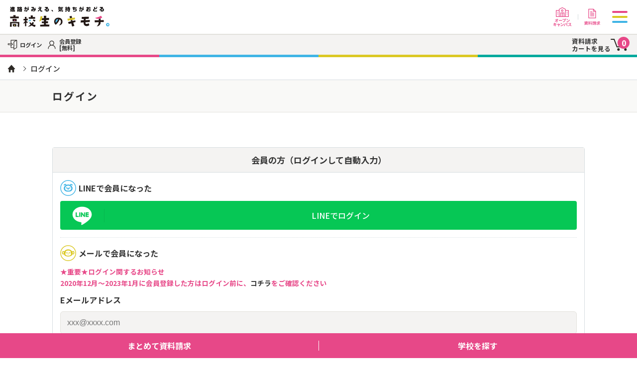

--- FILE ---
content_type: text/html; charset=UTF-8
request_url: https://shinro-kimochi.com/login?redirect=ZXZlbnQvcmVxdWVzdC8xMTUwNQ==
body_size: 200980
content:
<!DOCTYPE html>
<html lang="ja">
	<head prefix="og: http://ogp.me/ns# article: http://ogp.me/ns/article#">
		<script>
			var kimochi = kimochi || {};
			kimochi.baseUrl = 'https://shinro-kimochi.com/';
		</script>
					<!-- Google Tag Manager -->
			<script>(function(w,d,s,l,i){w[l]=w[l]||[];w[l].push({'gtm.start':
			new Date().getTime(),event:'gtm.js'});var f=d.getElementsByTagName(s)[0],
			j=d.createElement(s),dl=l!='dataLayer'?'&l='+l:'';j.async=true;j.src=
			'https://www.googletagmanager.com/gtm.js?id='+i+dl;f.parentNode.insertBefore(j,f);
			})(window,document,'script','dataLayer','GTM-TC6ZWDR');</script>
			<!-- End Google Tag Manager -->
							<meta charset="utf-8">
        <title>新規登録/ログイン【大学、短大、専門学校の進学・進路は高校生のキモチ。】</title>
		<meta http-equiv="X-UA-Compatible" content="IE=Edge">
        <meta name="description" content="「高校生のキモチ。」の新規登録（無料）・ログインはこちらから。「高校生のキモチ。」は大学・専門学校への進学を考えている高校生の進路選択を応援する学校・動画情報サイトです。">
		<meta name="viewport" content="width=device-width,user-scalable=no">
        <meta property="og:description" content="「高校生のキモチ。」の新規登録（無料）・ログインはこちらから。「高校生のキモチ。」は大学・専門学校への進学を考えている高校生の進路選択を応援する学校・動画情報サイトです。">
        <meta property="og:title" content="新規登録/ログイン【大学、短大、専門学校の進学・進路は高校生のキモチ。】">
		<meta property="og:url" content="https://shinro-kimochi.com/">
		<meta property="og:image" content="https://shinro-kimochi.com/common/img/favicons/ogimage.png">
		<meta property="og:type" content="website">
		<meta property="og:site_name" content="高校生のキモチ。">
		<meta name="twitter:card" content="summary_large_image">
		<link rel="shortcut icon" href="https://shinro-kimochi.com/common/img/favicons/favicon.ico?202509081346" type="image/vnd.microsoft.icon">
		<link rel="icon" href="https://shinro-kimochi.com/common/img/favicons/favicon.ico?202509081346" type="image/vnd.microsoft.icon">
		<link rel="apple-touch-icon" sizes="57x57" href="https://shinro-kimochi.com/common/img/favicons/apple-touch-icon-57x57.png?202509081346">
		<link rel="apple-touch-icon" sizes="60x60" href="https://shinro-kimochi.com/common/img/favicons/apple-touch-icon-60x60.png?202509081346">
		<link rel="apple-touch-icon" sizes="72x72" href="https://shinro-kimochi.com/common/img/favicons/apple-touch-icon-72x72.png?202509081346">
		<link rel="apple-touch-icon" sizes="76x76" href="https://shinro-kimochi.com/common/img/favicons/apple-touch-icon-76x76.png?202509081346">
		<link rel="apple-touch-icon" sizes="114x114" href="https://shinro-kimochi.com/common/img/favicons/apple-touch-icon-114x114.png?202509081346">
		<link rel="apple-touch-icon" sizes="120x120" href="https://shinro-kimochi.com/common/img/favicons/apple-touch-icon-120x120.png?202509081346">
		<link rel="apple-touch-icon" sizes="144x144" href="https://shinro-kimochi.com/common/img/favicons/apple-touch-icon-144x144.png?202509081346">
		<link rel="apple-touch-icon" sizes="152x152" href="https://shinro-kimochi.com/common/img/favicons/apple-touch-icon-152x152.png?202509081346">
		<link rel="apple-touch-icon" sizes="180x180" href="https://shinro-kimochi.com/common/img/favicons/apple-touch-icon-180x180.png?202509081346">
		<link rel="icon" type="image/png" href="https://shinro-kimochi.com/common/img/favicons/android-chrome-192x192.png?202509081346" sizes="192x192">
		<link rel="icon" type="image/png" href="https://shinro-kimochi.com/common/img/favicons/favicon-48x48.png?202509081346" sizes="48x48">
		<link rel="icon" type="image/png" href="https://shinro-kimochi.com/common/img/favicons/favicon-96x96.png?202509081346" sizes="96x96">
		<link rel="icon" type="image/png" href="https://shinro-kimochi.com/common/img/favicons/favicon-16x16.png?202509081346" sizes="16x16">
		<link rel="icon" type="image/png" href="https://shinro-kimochi.com/common/img/favicons/favicon-32x32.png?202509081346" sizes="32x32">
		<link rel="stylesheet" href="https://kimochipj.shinro-kimochi.com/wp-content/themes/_master_tmpl/common/css/wp-block.css?v2">
		<meta name="msapplication-TileColor" content="#2d88ef">
		<meta name="msapplication-TileImage" content="https://shinro-kimochi.com/common/img/favicons/mstile-144x144.png?202509081346">

		<style>
			.p-top-mv-list__item {
				display: none;
				float: left;
				height: 100%;
				min-height: 1px;
			}
			.p-top-mv-list__item .slick-initialized{
				display: block;
			}
		</style>
		<link rel="preconnect" href="https://fonts.googleapis.com">
		<link rel="preconnect" href="https://fonts.gstatic.com" crossorigin>
		<link href="https://fonts.googleapis.com/css2?family=Noto+Sans+JP:wght@400;500;700;900&display=swap?202509081346" rel="stylesheet" media="print" onload="this.media='all'" >
		<link rel="stylesheet" href="https://use.typekit.net/afp6nqz.css?202509081346" media="print" onload="this.media='all'">
		<link rel="stylesheet" type="text/css" href="https://shinro-kimochi.com/common/js/libs/slick/slick.css?202509081346"/>
		<link rel="stylesheet" href="https://shinro-kimochi.com/common/js/libs/photoswipe/photoswipe.css?202509081346" />
		<link rel="stylesheet" href="https://shinro-kimochi.com/common/js/libs/modaal/modaal.min.css?v1&202509081346" media="print" onload="this.media='all'"/>
		<link rel="stylesheet" href="https://shinro-kimochi.com/common/css/common.css?v1&202509081346" />
				<script src="https://shinro-kimochi.com/common/js/libs/jquery.js?202509081346"></script>
		<script src="https://kit.fontawesome.com/bd08875e3b.js?202509081346" crossorigin="anonymous"></script>
		<script src="https://ajaxzip3.github.io/ajaxzip3.js" charset="UTF-8"></script>
		<script type="text/javascript" src="https://shinro-kimochi.com/common/js/libs/slick/slick.min.js?202509081346"></script>
		<script src="https://shinro-kimochi.com/common/js/libs/photoswipe/jquery.photoswipe.js?202509081346"></script>
		<script src="https://shinro-kimochi.com/common/js/libs/modaal/modaal.min.js?202509081346"></script>
		<style>
			body {
				word-wrap: break-word;
			}
			td {
				word-break: break-all;
			}
			.play-button {
				position: relative;
			}
			.play-button:after {
				content: "";
				display: block;
				position: absolute;
				left: 50%;
				top: 50%;
				background: url("https://shinro-kimochi.com/common/img/base/ico_play_01_c1.svg?202509081346") center no-repeat;
				background-size: contain;
				width: 40%;
				height: 40%;
				transform: translate(-50%, -50%);
			}
		</style>

				<!-- Begin Mieruca Embed Code -->
		<script type="text/javascript" id="mierucajs">
		window.__fid = window.__fid || [];__fid.push([161352653]);
		(function() {
		function mieruca(){if(typeof window.__fjsld != "undefined") return; window.__fjsld = 1; var fjs = document.createElement('script'); fjs.type = 'text/javascript'; fjs.async = true; fjs.id = "fjssync"; var timestamp = new Date;fjs.src = ('https:' == document.location.protocol ? 'https' : 'http') + '://hm.mieru-ca.com/service/js/mieruca-hm.js?v='+ timestamp.getTime(); var x = document.getElementsByTagName('script')[0]; x.parentNode.insertBefore(fjs, x); };
		setTimeout(mieruca, 500); document.readyState != "complete" ? (window.attachEvent ? window.attachEvent("onload", mieruca) : window.addEventListener("load", mieruca, false)) : mieruca();
		})();
		</script>
		<!-- End Mieruca Embed Code -->
		
	</head>
	<body id="cat-" class="">
		
				<script>
			var header = header || {};

			header.requestDocument = function(documentType) {
				$('form[name=requestDocument]').find('[name=documentType]').val(documentType);
				document.requestDocument.submit();
			}

			header.submitForm = function(formName) {
				form = document.querySelector(`form[name=${formName}]`);
				form.submit();
			}

			var cart = cart || {};

			cart.addSchool = function(schoolId, callback) {
				cart.update(schoolId, 'add', callback);
			}

			cart.deleteSchool = function(schoolId, callback) {
				cart.update(schoolId, 'delete', callback);
			}

			cart.get = function(callback) {
				cart.update(0, 'get', callback);
			}

			cart.update = function(schoolId, command, callback) {
				var data = {};
				data.schoolId = schoolId;
				data.command = command;
				$('#cartCount').parent('div').removeClass('on');
				$.ajax({
					type: 'post',
					url: 'https://shinro-kimochi.com/' + 'ajax/cart/update?' + Date.now(),
					data : data,
					success: function(ret) {
						var r = JSON.parse(ret);
						$('#cartCount').text(r.schoolCount);
						if (schoolId > 0) {
							$('#cartCount').parent('div').addClass('on');
						}
						if (callback) {
							callback(r);
						}
					},
					error: function() {
					}
				});
			}

			$(function(){
				cart.get(null);
			});
		</script>

		<form name="requestDocument" action="https://shinro-kimochi.com/school/list" method="POST">
			<input type="hidden" name="documentType" value="1">
			<input type="hidden" name="clearSession" value="1">
			<input type="hidden" name="forceSearch" value="1">
		</form>

		<script>
var youtubeIndex = 0;

var youtube = youtube || {};


youtube.viewMovie = function(movieId, videoId) {
	if (movieId) {
		var data = {};

		data.userId = '';
		data.movieId = movieId;

		$.ajax({
			type: 'post',
			url: 'https://shinro-kimochi.com/' + 'ajax/movie/view?' + Date.now(),
			data : data,
		});
	}
	window.open('https://www.youtube.com/watch?v=' + videoId);
}

$(function(){
	$('.youtube').each(function() {
		setYoutubeVideo(this);
	});
});

function setYoutubeVideo(obj) {
	var videoId = $(obj).attr('videoId');
	var movieId = $(obj).attr('movieId');
	var width = $(obj).attr('width');
	var height = $(obj).attr('height');
	var autoPlay = $(obj).attr('autoPlay');

	if (!width || !height) {
		width = parseInt($(obj).parent().width());
		height = parseInt(width * 9 / 16);
		width -= 1;
		$(obj).attr('width', width);
		$(obj).attr('height', height);
	}

	youtubeIndex++;

	var videoUrl = 'https://www.youtube.com/embed/' + videoId + '?rel=0&controls=0&disablekb=1&mute=1&playsinline=1&autoplay=' + (autoPlay ? 1 : 0) + '&loop=1&playlist=' + videoId;

	var html = '';

	html += '<iframe src="' + videoUrl + '" style="display:none;"></iframe>';	// ダミーで１回貼り付ける。

	html += '<div id="cover-' + videoId + '" onclick="youtube.viewMovie(\'' + movieId + '\', \'' + videoId + '\');" width="' + width + '" style="cursor: pointer;">';
	html += "<div style='pointer-events: none;'>";
	html += '<iframe src="' + videoUrl + '" frameborder="0" allow="autoplay; encrypted-media" width="' + width + '" height="' + height + '" ></iframe>';
	html += "</div>";
	html += "</div>";

	$(obj).append(html);
}

</script>		<div id="wrapper">
			<header class="l-header">
				<div class="l-header-clear">
					<div class="l-header-col1">
						<div class="l-header-logo"><a href="https://shinro-kimochi.com/"><img src="https://shinro-kimochi.com/common/img/base/logo_01.svg?202509081346" alt="" width="200" height="40"></a></div>
					</div>

													<div class="l-header-col2">
												<ul class="l-header-inquiryLinks">
							<li class="l-header__list"><a href="https://shinro-kimochi.com/event/search">
								<img src="https://shinro-kimochi.com/common/img/base/ico-head-open.svg?202509081346" alt="オープンキャンパス" width="32">
							</a></li>
							<li class="l-header__list"><a href="javascript:void(0)" onclick="header.requestDocument(1)">
								<img src="https://shinro-kimochi.com/common/img/base/ico-head-contact.svg?202509081346" alt="資料請求"  width="32">
								</a>
							</li>
						</ul>
												<div class="m-gnav-btn">
							<div class="m-gnav-btn-lines">
								<div class="m-gnav-btn-lines-item"></div>
								<div class="m-gnav-btn-lines-item"></div>
								<div class="m-gnav-btn-lines-item"></div>
							</div>
						</div>
					</div>
									</div>
								<div class="l-header-btm">
				    <a href="https://shinro-kimochi.com/document/list" class="l-header-cart"><span class="text">資料請求<br>カートを見る</span><i class="ico"><img src="https://shinro-kimochi.com/common/img/base/ico_cart_num.svg?" alt="" width="38" height="24"><div class="num"><span id="cartCount"></span></div></i></a>
					<ul class="l-header-btns">
											<li class="l-header-btns__item"><a href="https://shinro-kimochi.com/login"><i class="ico"><img src="https://shinro-kimochi.com/common/img/base/ico_login.svg?202509081346" alt="" width="20" height="20"></i><span class="text">ログイン</span></a></li>
						<li class="l-header-btns__item"><a href="https://shinro-kimochi.com/login"><i class="ico"><img src="https://shinro-kimochi.com/common/img/base/ico_register.svg?202509081346" alt="" width="20" height="20"></i><span class="text">会員登録<br>[無料]</span></a></li>
										</ul>
					<div class="m-coloredLines">
						<div class="m-coloredLines-item u-bg-c1"></div>
						<div class="m-coloredLines-item u-bg-c2"></div>
						<div class="m-coloredLines-item u-bg-c3"></div>
						<div class="m-coloredLines-item u-bg-c4"></div>
					</div>
				</div>
							
			</header>
			
			<nav class="m-gnav">
				<div class="m-gnav-inner">
					<a href="https://shinro-kimochi.com/" class="c-common-top-link">「高校生のキモチ。」トップ</a>
				</div>

				<div class="l-wrap l-wrap-sp">
					<div class="m-gnav-in">
						<div class="m-gnav-inner bg-pink">
							<div class="m-gnav-title u-mb-xs icon-allow on"><i class="ico"><img src="https://shinro-kimochi.com/common/img/base/ico-school.svg?202509081346" alt="" width="24"></i> 学校を探す</div>
							<div class="m-gnav-in02 active">
								<form action="https://shinro-kimochi.com/school/list" method="GET">
									<div class="m-searchInputs u-mb">
										<input type="hidden" name="clearSession" value="1">
										<input type="text" name="keyword" class="m-searchInputs-input u-bg-wh" placeholder="学校名やキーワードから探す">
										<button class="m-searchInputs-btn">検索</button>
									</div>
								</form>
								<form name="searchUniversity" action="https://shinro-kimochi.com/school/list" method="POST">
									<input type="hidden" name="clearSession" value="1">
									<input type="hidden" name="schoolTypes" value="[1,2,3]">
								</form>
								<form name="searchVocational" action="https://shinro-kimochi.com/school/list" method="POST">
									<input type="hidden" name="clearSession" value="1">
									<input type="hidden" name="schoolTypes" value="[4,5]">
								</form>
								<ul class="c-search-list">
									<li class="c-search-list__item"><a href="#" onclick="header.submitForm('searchUniversity')"><i class="ico"><img src="https://shinro-kimochi.com/common/img/base/ico_animal_01_c1.svg?202509081346" alt=""></i><span><em class="em">大学・短大</em>を探す</span></a></li>
									<li class="c-search-list__item"><a href="#" onclick="header.submitForm('searchVocational')"><i class="ico"><img src="https://shinro-kimochi.com/common/img/base/ico_animal_01_c5.svg?202509081346" alt=""></i><span><em class="em">専門学校</em>を探す</span></a></li>
								</ul>
								<ul class="c-search-cat">
									<li class="c-search-cat__item"><a href="https://shinro-kimochi.com/search/school?searchBy=area"><i class="ico"><img src="https://shinro-kimochi.com/common/img/base/ico_animal_01_c2.svg?202509081346" alt=""></i><em class="em">地域</em>で探す</a></li>
									<li class="c-search-cat__item"><a href="https://shinro-kimochi.com/search/school?searchBy=job"><i class="ico"><img src="https://shinro-kimochi.com/common/img/base/ico_animal_01_c3.svg?202509081346" alt=""></i><em class="em">なりたい仕事</em>で探す</a></li>
									<li class="c-search-cat__item"><a href="https://shinro-kimochi.com/search/school?searchBy=academic"><i class="ico"><img src="https://shinro-kimochi.com/common/img/base/ico_animal_01_c4.svg?202509081346" alt=""></i><em class="em">学びたい学問</em>で探す</a></li>
								</ul>
							</div>
						</div>
					</div>
				</div>
				<div class="m-gnav-inner btm">
					<div class="c-btns">
						<a href="https://shinro-kimochi.com/document/list" class="c-btns__item c-btn c-btn--wa c-btn--c2"><i class="ico"><img src="https://shinro-kimochi.com/common/img/base/ico_cart.svg?202509081346" alt="" width="20" height="20"></i>カートの中</a>
						<a href="javascript:void(0)" onclick="header.requestDocument(1)" class="c-btns__item c-btn c-btn--wa c-btn--c1"><i class="ico"><img src="https://shinro-kimochi.com/common/img/base/ico_request.svg?202509081346" alt="" width="20" height="20"></i>まとめて資料請求</a>
					</div>
					<ul class="c-common-nav">
						<li class="c-common-nav__item"><a href="https://shinro-kimochi.com/event/career/list">進路相談会</a></li>
						<li class="c-common-nav__item"><a href="https://shinro-kimochi.com/event/search">オープンキャンパス・イベント情報</a></li>
						<li class="c-common-nav__item"><a href="https://shinro-kimochi.com/feature/list">特集動画一覧</a></li>
						<li class="c-common-nav__item"><a href="https://shinro-kimochi.com/diagnosis/start">適職診断</a></li>
						<li class="c-common-nav__item"><a href="https://shinro-kimochi.com/login">ログイン/マイページ</a></li>
					</ul>
					<ul class="c-common-link">
						<li class="c-common-link__item"><a href="https://shinro-kimochi.com/login">会員登録（無料）</a></li>
						<li class="c-common-link__item"><a href="https://shinro-kimochi.com/policy">プライバシーポリシー</a></li>
						<li class="c-common-link__item"><a href="https://shinro-kimochi.com/faq">よくある質問</a></li>
						<li class="c-common-link__item"><a href="https://shinro-kimochi.com/company">運営会社</a></li>
						<li class="c-common-link__item"><a href="https://shinro-kimochi.com/beginner">初めての方へ</a></li>
						<li class="c-common-link__item"><a href="https://shinro-kimochi.com/contact/form">お問い合わせ</a></li>
					</ul>
				</div>
			</nav>

<script>
var login = login || {};


login.loghyLoginOld = function() {
	$('.loghyLogin').attr('onclick', null);

	var url = 'https://api001.sns-loghy.jp/login/type/line/kimochi?beforeURL=https://shinro-kimochi.com/loghy/redirect/ZXZlbnQvcmVxdWVzdC8xMTUwNQ==';

	location.href = url;
}


login.loghyLogin = function() {
	$('.loghyLogin').attr('onclick', null);

	var url = "https://access.line.me/oauth2/v2.1/authorize?response_type=code&client_id=1657253854&redirect_uri=https://shinro-kimochi.com/linelogin/callback&state=1672362638&scope=profile%20openid%20email&prompt=consent&nonce=1437551523"; 

	location.href = url;
}

$(function(){
});

</script>

<ol class="c-breadcrumb">
	<li class="c-breadcrumb__item"><a href="https://shinro-kimochi.com/"><img src="https://shinro-kimochi.com/common/img/base/ico_bc_home.svg?202509081346" alt=""></a></li>
	<li class="c-breadcrumb__item">ログイン</li>
</ol>

<div class="m-h04">
	<div class="l-wrap l-wrap-sp">
		<div class="m-h04-clear">
			<h1 class="m-h04-label">ログイン</h1>
		</div>
	</div>
</div>

<div class="l-wrap l-wrap-sp u-pt-l u-pb-l">
	
	<div class="c-box01 u-mt">
					<div class="c-box01-h c-bg-c9m">会員の方（ログインして自動入力）</div>
				<div class="c-boxIn">
							<div class="c-h02"><i class="ico"><img src="https://shinro-kimochi.com/common/img/base/ico_animal_01_c2.svg?202509081346" alt=""></i>LINEで会員になった</div>
				<a href="javascript:void(0);" class="c-line-btn u-mt-xs loghyLogin" onclick="login.loghyLogin();">
					<i class="ico"><img src="https://shinro-kimochi.com/common/img/base/ico_line_btn.svg?202509081346" alt=""></i><span class="txt">LINEでログイン</span>
				</a>
				<div id="loginByMail"></div>
				<div class="c-h02 c-cart-bor"><i class="ico"><img src="https://shinro-kimochi.com/common/img/base/ico_animal_01_c3.svg?202509081346" alt=""></i>メールで会員になった</div>
				<p class="u-mt-xs u-c-c1 u-fwb u-text-12">
					★重要★ログイン関するお知らせ<br>2020年12月〜2023年1月に会員登録した方はログイン前に、<a href="https://shinro-kimochi.com/aboutlogin" class="">コチラ</a>をご確認ください
				</p>
									<form name="form" method="POST" action="https://shinro-kimochi.com/login#loginByMail">
				<div class="u-text-14 u-fwb u-mt-xs">Eメールアドレス</div>
				<input type="text" name="loginId" value="" class="u-input bg size-max u-mt-xs" placeholder="xxx@xxxx.com">
				<div class="u-text-14 u-fwb u-mt-xs">パスワード</div>
				<input type="password" name="password" value="" class="u-input bg size-max u-mt-xs" placeholder="*******">
				<input type="hidden" name="isSubmit" value="1">
				<input type="hidden" name="isStaff" value="">
				<input type="hidden" name="redirect" value="ZXZlbnQvcmVxdWVzdC8xMTUwNQ==">
			</form>
			<a href="javascript:void(0);" class="c-btn u-mt-s" onclick="document.form.submit();">ログイン</a>
							<p class="u-align-c u-text-12 u-fwb u-mt-xs"><a href="https://shinro-kimochi.com/password/forgot" class="u-c-c1">>  パスワードを忘れた方</a></p>
					</div>
	</div>
			<p class="u-mt-s u-align-r u-text-12"><a class="u-c-c1 u-link01" href="https://shinro-kimochi.com/login?isStaff=1">教育機関/スタッフ/管理者の方はコチラ</a></p>
	</div>

			<footer class="l-footer">
							<div class="m-coloredLines m-coloredLines--relative">
					<div class="m-coloredLines-item u-bg-c1"></div>
					<div class="m-coloredLines-item u-bg-c2"></div>
					<div class="m-coloredLines-item u-bg-c3"></div>
					<div class="m-coloredLines-item u-bg-c4"></div>
				</div>
				<div class="l-footer-heading">
					<div class="l-wrap l-wrap-sp">
						<a href="https://shinro-kimochi.com/"><div class="l-footer-logo"><img src="https://shinro-kimochi.com/common/img/base/logo_01.svg?202509081346" alt="" width="240" height="49"></div></a>
						<a href="https://shinro-kimochi.com/" class="c-common-top-link">「高校生のキモチ。」トップ</a>
						<ul class="c-common-nav line">
							<li class="c-common-nav__item"><a href="https://shinro-kimochi.com/event/career/list">進路相談会</a></li>
							<li class="c-common-nav__item"><a href="https://shinro-kimochi.com/event/search">オープンキャンパス・イベント情報</a></li>
							<li class="c-common-nav__item"><a href="https://shinro-kimochi.com/feature/list">特集動画一覧</a></li>
							<li class="c-common-nav__item"><a href="https://shinro-kimochi.com/diagnosis/start">適職診断</a></li>
							<li class="c-common-nav__item"><a href="https://shinro-kimochi.com/login">ログイン/マイページ</a></li>
						</ul>

						<a href="javascript:void(0)" onclick="header.requestDocument(1)" class="c-btn c-btn--c1"><i class="ico"><img src="https://shinro-kimochi.com/common/img/base/ico_request.svg?202509081346" alt=""  width="20" height="20"></i>まとめて資料請求</a>
						<ul class="c-common-link">
							<li class="c-common-link__item"><a href="https://shinro-kimochi.com/login">会員登録（無料）</a></li>
							<li class="c-common-link__item"><a href="https://shinro-kimochi.com/policy">プライバシーポリシー</a></li>
							<li class="c-common-link__item"><a href="https://shinro-kimochi.com/faq">よくある質問</a></li>
							<li class="c-common-link__item"><a href="https://shinro-kimochi.com/company">運営会社</a></li>
							<li class="c-common-link__item"><a href="https://shinro-kimochi.com/beginner">初めての方へ</a></li>
							<li class="c-common-link__item"><a href="https://shinro-kimochi.com/contact/form">お問い合わせ</a></li>
						</ul>

					</div>
				</div>
				<div class="m-coloredLines m-coloredLines--relative">
					<div class="m-coloredLines-item u-bg-c1"></div>
					<div class="m-coloredLines-item u-bg-c2"></div>
					<div class="m-coloredLines-item u-bg-c3"></div>
					<div class="m-coloredLines-item u-bg-c4"></div>
				</div>
							<div class="l-footer-btm">
					<div class="m-snsLinkSec">
	<div class="l-wrap l-wrap-sp">
		<p class="m-snsLinkSec-h"><span>各メディアでも発信中！</span></p>
		<ul class="m-snsLinkSec-snses">
			<li class="m-snsLinkSec-snses-item is-twitter"><a href="https://twitter.com/koukouseino2020" target="_blank"><img src="https://shinro-kimochi.com/common/img/base/ico_twitter_color.svg?202509081346" alt="Twitter" width="44" height="44"></a></li>
			<li class="m-snsLinkSec-snses-item is-line"><a href="https://page.line.me/115eriuw" target="_blank"><img src="https://shinro-kimochi.com/common/img/base/ico_line_color.svg?202509081346" alt="Line" width="44" height="44"></a></li>
			
			<li class="m-snsLinkSec-snses-item is-youtube"><a href="https://www.youtube.com/channel/UCFCJyq1aEOxsgh6KDfD_pBg" target="_blank"><img src="https://shinro-kimochi.com/common/img/base/ico_youtube_color.svg?202509081346" alt="YouTube" width="44" height="44"></a></li>
			<li class="m-snsLinkSec-snses-item is-instgram"><a href="https://instagram.com/koukouseino2020?utm_medium=copy_link" target="_blank"><img src="https://shinro-kimochi.com/common/img/base/ico_instagram.png?202509081346" alt="Instagram" width="44" height="44"></a></li>
		</ul>
	</div>
</div>					<div class="l-footer-pmark"><img src="https://shinro-kimochi.com/common/img/base/ico_pmark.png?202509081346" alt=""></div>
					<div class="l-footer-copyright">
						<div class="l-wrap l-wrap-sp">
							© 2020-2025 CHIeru Communication Bridge Co., Ltd. All rights reserved.
						</div>
					</div>
				</div>
			</footer>
		</div>

				<style>
.c-cond-item__text{
	white-space: nowrap;
	overflow: hidden;
	text-overflow: ellipsis;
}
</style>
<script>
	var footerQuickMenu = footerQuickMenu || {};

	footerQuickMenu.openMenu;

	footerQuickMenu.setOpenMenu = function() {
		footerQuickMenu.openMenu = $(this).attr('data-menu');
	}

	footerQuickMenu.getOpenMenu = function() {
		return footerQuickMenu.openMenu;
	}

	footerQuickMenu.revertConditions = function() {
					const sessionSearch = JSON.parse('[]');

			if (!sessionSearch) return;
			if (sessionSearch.searchEvent) return;

			const targetMenu = sessionSearch.documentType ? 'request' : 'search';

			if (targetMenu == 'request') return;

			const targetFormName = targetMenu + 'FromQuickMenu';

			Object.keys(sessionSearch).forEach(function(key) {
				let target = null;
				switch (key) {
					case 'schoolTypes':
					case 'prefectures':
					case 'jobClassification':
					case 'academicClassification':
						if (target == null) {
							target = 'quickMenu' + key.slice(0, 1).toUpperCase() + key.slice(1);
						}

						const checkboxes = $('[data-menu=' + targetMenu + ']').find('input[name=' + target + ']');
						const data = [];
						let text = '';
						checkboxes.each(function() {
							if (Object.values(sessionSearch[key]).includes($(this).val())) {
								$(this).prop('checked', true);
								data.push(parseInt($(this).val()));
								if (text) text += ', ';
								text += $(this).attr('title');
							}
						});

						if (data.length > 0) {
							$('form[name=' + targetFormName + ']').find('input[data-target=' + target + 'Decided]').val(JSON.stringify(data));
							$('[data-form=' + targetMenu + '][data-cond=' + target + ']').text(text);
						}

						break;
					case 'documentType':
					default:
						return;
						break;
				}
			});
			}

	footerQuickMenu.resetAllConditions = function() {
		const targetFormName = $(this).attr('data-reset');
		$('form[name=' + targetFormName + ']').find('input[name=schoolTypes]').val('');
		$('form[name=' + targetFormName + ']').find('input[name=prefectures]').val('');
		$('form[name=' + targetFormName + ']').find('input[name=jobClassification]').val('');
		$('form[name=' + targetFormName + ']').find('input[name=academicClassification]').val('');
		$('form[name=keywordFromQuickMenu]').find('input[name=keyword]').val('');
		const targetMenu = targetFormName.replace('FromQuickMenu', '');
		$('[data-form=' + targetMenu + ']').html('すべて');
		$('#' + footerQuickMenu.getOpenMenu() + '-forms').find('input[type="checkbox"]:checked').prop('checked', false);
		footerQuickMenu.countSchools();
	}

	footerQuickMenu.request = function() {
		document.requestFromQuickMenu.submit();
	}

	footerQuickMenu.search = function() {
		document.searchFromQuickMenu.submit();
	}

	footerQuickMenu.countSchools = function() {
		var data = {};
		$.ajax({
			type: 'post',
			url: 'https://shinro-kimochi.com/' + 'ajax/school/count?' + Date.now(),
			data : data,
			success: function(ret) {
				var r = JSON.parse(ret);
				for (const key in r) {
					$('#quickMenu').find('#count-' + key).text(r[key]);
				}
			},
			error: function() {
			}
		});
	}

	$(function() {
		$('[data-menu=request], [data-menu=search]').click(footerQuickMenu.setOpenMenu);
		$('[data-reset]').click(footerQuickMenu.resetAllConditions);
		$('#submitRequestFromQuickMenu').click(footerQuickMenu.request);
		$('#submitSearchFromQuickMenu').click(footerQuickMenu.search);

		$('#quickMenu').find('input[type="checkbox"]').change(function() {
			const openMenu = footerQuickMenu.getOpenMenu();
			var target = $(this).attr('name');
			const checkboxes = $('[data-menu=' + openMenu + ']').find('input[name=' + target + ']:checked');
			const data = [];
			let text = '';
			if (checkboxes.length > 0) {
				checkboxes.each(function() {
					if ($(this).attr('title')) {
						data.push(parseInt($(this).val()));
						if (text) text += ', ';
						text += $(this).attr('title');
					}
				});
			} else {
				text = 'すべて'
			}
			const targetFormName = openMenu + 'FromQuickMenu';
			$('form[name=' + targetFormName + ']').find('input[data-target=' + target + 'Decided]').val(JSON.stringify(data));
			$('[data-form=' + openMenu + '][data-cond=' + target + ']').text(text);
		});

		footerQuickMenu.countSchools();
		footerQuickMenu.revertConditions();
	});
</script>
<section id="quickMenu">
	<div class="c-fixed-btns">
		<a href="#" data-menu="request" class="c-fixed-btns__item"><i class="ico"></i>まとめて資料請求</a>
		<a href="#" data-menu="search" class="c-fixed-btns__item"><i class="ico"></i>学校を探す</a>
	</div>

	<form name="requestFromQuickMenu" method="POST" action="https://shinro-kimochi.com/school/list">
		<input type="hidden" name="schoolTypes" value="" data-target="quickMenuSchoolTypesDecided">
		<input type="hidden" name="prefectures" value="" data-target="quickMenuPrefecturesDecided">
		<input type="hidden" name="documentType" value="1">
		<input type="hidden" name="clearSession" value="1">
	</form>

	<form name="searchFromQuickMenu" method="POST" action="https://shinro-kimochi.com/school/list">
		<input type="hidden" name="schoolTypes" value="" data-target="quickMenuSchoolTypesDecided">
		<input type="hidden" name="prefectures" value="" data-target="quickMenuPrefecturesDecided">
		<input type="hidden" name="jobClassification" value="" data-target="quickMenuJobClassificationDecided">
		<input type="hidden" name="academicClassification" value="" data-target="quickMenuAcademicClassificationDecided">
		<input type="hidden" name="clearSession" value="1">
	</form>

	<div class="c-menu" data-menu="request">
		<div class="c-menu-inner">
			<div class="c-menu-heading u-mb">
				<div class="c-menu-heading-title">まとめて資料請求</div>
				<a href="#" class="c-menu-close">
					<span class="txt">閉じる</span><i class="ico"><img src="https://shinro-kimochi.com/common/img/base/ico_close.svg?202509081346" alt=""></i>
				</a>
			</div>
			<figure class="u-mb u-align-c"><a href="https://shinro-kimochi.com/notice/detail/3" target="_blank" rel="noopener noreferrer" class="c-menu-img"><img src="https://shinro-kimochi.com/common/img/bnr/bnr_present.png?202509081346" class="u-roundedImg u-shadow" width="480" height="256" alt="まとめて資料請求キャンペーン"></a></figure>
			<p class="u-mb u-text-13 u-c-wh u-fwb u-align-c">学校の種類×地域で<br>パンフ・資料をもらう学校をカンタン検索！</p>

			<div class="c-cond-item-wrap">
				<a href="javascript:void(0);" data-menu="cond-sch" class="c-cond-item">
					<div class="c-cond-item__title"><i class="ico"><img src="https://shinro-kimochi.com/common/img/base/ico_animal_01_c1.svg?202509081346" alt=""></i>学校の種類</div>
					<div class="c-cond-item__text" data-form="request" data-cond="quickMenuSchoolTypes">すべて</div>
					<div class="c-cond-item__change">変更</div>
				</a>
				<div class="c-cond-item-toggle">
					<div class="c-cond-item-toggle-in">
						<div class="c-cond-item-toggle__item c-cond-item-toggle__item__nobor">
							<input type="checkbox" name="quickMenuSchoolTypes" id="cond-01-00-menu02" class="c-cond-item-toggle__item__check js-checkAll-parent" data-group="school">
							<label for="cond-01-00-menu02" class="c-cond-item-toggle__item__label">
								<div class="c-cond-item-toggle__item__title">すべて（<span id="count-documents-schoolType-all"></span>）</div>
							</label>
						</div>
													<div class="c-cond-item-toggle__item c-cond-item-toggle__item__half">
								<input type="checkbox" name="quickMenuSchoolTypes" value="1" title="国公立大学" id="cond-01-01-menu02" class="c-cond-item-toggle__item__check js-checkAll-child" data-group="school">
								<label for="cond-01-01-menu02" class="c-cond-item-toggle__item__label">
									<div class="c-cond-item-toggle__item__title">国公立大学（<span id="count-documents-schoolType-1"></span>）</div>
								</label>
							</div>
													<div class="c-cond-item-toggle__item c-cond-item-toggle__item__half">
								<input type="checkbox" name="quickMenuSchoolTypes" value="2" title="私立大学" id="cond-01-02-menu02" class="c-cond-item-toggle__item__check js-checkAll-child" data-group="school">
								<label for="cond-01-02-menu02" class="c-cond-item-toggle__item__label">
									<div class="c-cond-item-toggle__item__title">私立大学（<span id="count-documents-schoolType-2"></span>）</div>
								</label>
							</div>
													<div class="c-cond-item-toggle__item c-cond-item-toggle__item__half">
								<input type="checkbox" name="quickMenuSchoolTypes" value="3" title="短期大学" id="cond-01-03-menu02" class="c-cond-item-toggle__item__check js-checkAll-child" data-group="school">
								<label for="cond-01-03-menu02" class="c-cond-item-toggle__item__label">
									<div class="c-cond-item-toggle__item__title">短期大学（<span id="count-documents-schoolType-3"></span>）</div>
								</label>
							</div>
													<div class="c-cond-item-toggle__item c-cond-item-toggle__item__half">
								<input type="checkbox" name="quickMenuSchoolTypes" value="4" title="専修学校・各種学校" id="cond-01-04-menu02" class="c-cond-item-toggle__item__check js-checkAll-child" data-group="school">
								<label for="cond-01-04-menu02" class="c-cond-item-toggle__item__label">
									<div class="c-cond-item-toggle__item__title">専修学校・各種学校（<span id="count-documents-schoolType-4"></span>）</div>
								</label>
							</div>
													<div class="c-cond-item-toggle__item c-cond-item-toggle__item__half">
								<input type="checkbox" name="quickMenuSchoolTypes" value="5" title="その他の教育機関" id="cond-01-05-menu02" class="c-cond-item-toggle__item__check js-checkAll-child" data-group="school">
								<label for="cond-01-05-menu02" class="c-cond-item-toggle__item__label">
									<div class="c-cond-item-toggle__item__title">その他の教育機関（<span id="count-documents-schoolType-5"></span>）</div>
								</label>
							</div>
											</div>
				</div>
			</div>
			<div class="c-cond-item-wrap">
				<a href="javascript:void(0);" data-menu="cond-areas" class="c-cond-item">
					<div class="c-cond-item__title"><i class="ico"><img src="https://shinro-kimochi.com/common/img/base/ico_animal_01_c2.svg?202509081346" alt=""></i>地域</div>
					<div class="c-cond-item__text" data-form="request" data-cond="quickMenuPrefectures">すべて</div>
					<div class="c-cond-item__change">変更</div>
				</a>
				<div class="c-cond-item-toggle">
					<div class="c-cond-item-toggle-in">
						<div class="c-cond-item-toggle__item">
							<input type="checkbox" name="quickMenuPrefectures" id="cond-02-00-menu02" class="c-cond-item-toggle__item__check js-checkAll-parent" data-group="area">
							<label for="cond-02-00-menu02" class="c-cond-item-toggle__item__label">
								<div class="c-cond-item-toggle__item__title">すべて（<span id="count-documents-area-all"></span>）</div>
							</label>
						</div>
												<div class="c-cond-item-toggle__item">
						<input type="checkbox" name="quickMenuPrefectures" value="1" id="cond-02-01-menu02" title="" class="c-cond-item-toggle__item__check js-checkAll-child" data-group="area" data-group2="area1">
							<label for="cond-02-01-menu02" class="c-cond-item-toggle__item__label">
								<div class="c-cond-item-toggle__item__title">北海道・東北（<span id="count-documents-area-1"></span>）</div>
							</label>
							<i class="c-cond-item-toggle__item__ico"></i>
						</div>
						<div class="c-cond-item-toggle__item__child">
							<div class="c-cond-item-toggle-list c-cond-item-toggle-list--three">
																<div class="c-cond-item-toggle-list__item">
									<input id="cond-02-01-1-menu02" type="checkbox" name="quickMenuPrefectures" value="1" title="北海道" class="js-checkAll-gchild" data-group="area" data-group2="area1">
									<label for="cond-02-01-1-menu02">
										北海道（<span id="count-documents-prefecture-1"></span>）
									</label>
								</div>
																<div class="c-cond-item-toggle-list__item">
									<input id="cond-02-01-2-menu02" type="checkbox" name="quickMenuPrefectures" value="2" title="青森県" class="js-checkAll-gchild" data-group="area" data-group2="area1">
									<label for="cond-02-01-2-menu02">
										青森県（<span id="count-documents-prefecture-2"></span>）
									</label>
								</div>
																<div class="c-cond-item-toggle-list__item">
									<input id="cond-02-01-3-menu02" type="checkbox" name="quickMenuPrefectures" value="3" title="岩手県" class="js-checkAll-gchild" data-group="area" data-group2="area1">
									<label for="cond-02-01-3-menu02">
										岩手県（<span id="count-documents-prefecture-3"></span>）
									</label>
								</div>
																<div class="c-cond-item-toggle-list__item">
									<input id="cond-02-01-4-menu02" type="checkbox" name="quickMenuPrefectures" value="4" title="宮城県" class="js-checkAll-gchild" data-group="area" data-group2="area1">
									<label for="cond-02-01-4-menu02">
										宮城県（<span id="count-documents-prefecture-4"></span>）
									</label>
								</div>
																<div class="c-cond-item-toggle-list__item">
									<input id="cond-02-01-5-menu02" type="checkbox" name="quickMenuPrefectures" value="5" title="秋田県" class="js-checkAll-gchild" data-group="area" data-group2="area1">
									<label for="cond-02-01-5-menu02">
										秋田県（<span id="count-documents-prefecture-5"></span>）
									</label>
								</div>
																<div class="c-cond-item-toggle-list__item">
									<input id="cond-02-01-6-menu02" type="checkbox" name="quickMenuPrefectures" value="6" title="山形県" class="js-checkAll-gchild" data-group="area" data-group2="area1">
									<label for="cond-02-01-6-menu02">
										山形県（<span id="count-documents-prefecture-6"></span>）
									</label>
								</div>
																<div class="c-cond-item-toggle-list__item">
									<input id="cond-02-01-7-menu02" type="checkbox" name="quickMenuPrefectures" value="7" title="福島県" class="js-checkAll-gchild" data-group="area" data-group2="area1">
									<label for="cond-02-01-7-menu02">
										福島県（<span id="count-documents-prefecture-7"></span>）
									</label>
								</div>
															</div>
						</div>
												<div class="c-cond-item-toggle__item">
						<input type="checkbox" name="quickMenuPrefectures" value="2" id="cond-02-02-menu02" title="" class="c-cond-item-toggle__item__check js-checkAll-child" data-group="area" data-group2="area2">
							<label for="cond-02-02-menu02" class="c-cond-item-toggle__item__label">
								<div class="c-cond-item-toggle__item__title">関東（<span id="count-documents-area-2"></span>）</div>
							</label>
							<i class="c-cond-item-toggle__item__ico"></i>
						</div>
						<div class="c-cond-item-toggle__item__child">
							<div class="c-cond-item-toggle-list c-cond-item-toggle-list--three">
																<div class="c-cond-item-toggle-list__item">
									<input id="cond-02-02-8-menu02" type="checkbox" name="quickMenuPrefectures" value="8" title="茨城県" class="js-checkAll-gchild" data-group="area" data-group2="area2">
									<label for="cond-02-02-8-menu02">
										茨城県（<span id="count-documents-prefecture-8"></span>）
									</label>
								</div>
																<div class="c-cond-item-toggle-list__item">
									<input id="cond-02-02-9-menu02" type="checkbox" name="quickMenuPrefectures" value="9" title="栃木県" class="js-checkAll-gchild" data-group="area" data-group2="area2">
									<label for="cond-02-02-9-menu02">
										栃木県（<span id="count-documents-prefecture-9"></span>）
									</label>
								</div>
																<div class="c-cond-item-toggle-list__item">
									<input id="cond-02-02-10-menu02" type="checkbox" name="quickMenuPrefectures" value="10" title="群馬県" class="js-checkAll-gchild" data-group="area" data-group2="area2">
									<label for="cond-02-02-10-menu02">
										群馬県（<span id="count-documents-prefecture-10"></span>）
									</label>
								</div>
																<div class="c-cond-item-toggle-list__item">
									<input id="cond-02-02-11-menu02" type="checkbox" name="quickMenuPrefectures" value="11" title="埼玉県" class="js-checkAll-gchild" data-group="area" data-group2="area2">
									<label for="cond-02-02-11-menu02">
										埼玉県（<span id="count-documents-prefecture-11"></span>）
									</label>
								</div>
																<div class="c-cond-item-toggle-list__item">
									<input id="cond-02-02-12-menu02" type="checkbox" name="quickMenuPrefectures" value="12" title="千葉県" class="js-checkAll-gchild" data-group="area" data-group2="area2">
									<label for="cond-02-02-12-menu02">
										千葉県（<span id="count-documents-prefecture-12"></span>）
									</label>
								</div>
																<div class="c-cond-item-toggle-list__item">
									<input id="cond-02-02-13-menu02" type="checkbox" name="quickMenuPrefectures" value="13" title="東京都" class="js-checkAll-gchild" data-group="area" data-group2="area2">
									<label for="cond-02-02-13-menu02">
										東京都（<span id="count-documents-prefecture-13"></span>）
									</label>
								</div>
																<div class="c-cond-item-toggle-list__item">
									<input id="cond-02-02-14-menu02" type="checkbox" name="quickMenuPrefectures" value="14" title="神奈川県" class="js-checkAll-gchild" data-group="area" data-group2="area2">
									<label for="cond-02-02-14-menu02">
										神奈川県（<span id="count-documents-prefecture-14"></span>）
									</label>
								</div>
															</div>
						</div>
												<div class="c-cond-item-toggle__item">
						<input type="checkbox" name="quickMenuPrefectures" value="3" id="cond-02-03-menu02" title="" class="c-cond-item-toggle__item__check js-checkAll-child" data-group="area" data-group2="area3">
							<label for="cond-02-03-menu02" class="c-cond-item-toggle__item__label">
								<div class="c-cond-item-toggle__item__title">甲信越・北陸（<span id="count-documents-area-3"></span>）</div>
							</label>
							<i class="c-cond-item-toggle__item__ico"></i>
						</div>
						<div class="c-cond-item-toggle__item__child">
							<div class="c-cond-item-toggle-list c-cond-item-toggle-list--three">
																<div class="c-cond-item-toggle-list__item">
									<input id="cond-02-03-15-menu02" type="checkbox" name="quickMenuPrefectures" value="15" title="新潟県" class="js-checkAll-gchild" data-group="area" data-group2="area3">
									<label for="cond-02-03-15-menu02">
										新潟県（<span id="count-documents-prefecture-15"></span>）
									</label>
								</div>
																<div class="c-cond-item-toggle-list__item">
									<input id="cond-02-03-16-menu02" type="checkbox" name="quickMenuPrefectures" value="16" title="富山県" class="js-checkAll-gchild" data-group="area" data-group2="area3">
									<label for="cond-02-03-16-menu02">
										富山県（<span id="count-documents-prefecture-16"></span>）
									</label>
								</div>
																<div class="c-cond-item-toggle-list__item">
									<input id="cond-02-03-17-menu02" type="checkbox" name="quickMenuPrefectures" value="17" title="石川県" class="js-checkAll-gchild" data-group="area" data-group2="area3">
									<label for="cond-02-03-17-menu02">
										石川県（<span id="count-documents-prefecture-17"></span>）
									</label>
								</div>
																<div class="c-cond-item-toggle-list__item">
									<input id="cond-02-03-18-menu02" type="checkbox" name="quickMenuPrefectures" value="18" title="福井県" class="js-checkAll-gchild" data-group="area" data-group2="area3">
									<label for="cond-02-03-18-menu02">
										福井県（<span id="count-documents-prefecture-18"></span>）
									</label>
								</div>
																<div class="c-cond-item-toggle-list__item">
									<input id="cond-02-03-19-menu02" type="checkbox" name="quickMenuPrefectures" value="19" title="山梨県" class="js-checkAll-gchild" data-group="area" data-group2="area3">
									<label for="cond-02-03-19-menu02">
										山梨県（<span id="count-documents-prefecture-19"></span>）
									</label>
								</div>
																<div class="c-cond-item-toggle-list__item">
									<input id="cond-02-03-20-menu02" type="checkbox" name="quickMenuPrefectures" value="20" title="長野県" class="js-checkAll-gchild" data-group="area" data-group2="area3">
									<label for="cond-02-03-20-menu02">
										長野県（<span id="count-documents-prefecture-20"></span>）
									</label>
								</div>
															</div>
						</div>
												<div class="c-cond-item-toggle__item">
						<input type="checkbox" name="quickMenuPrefectures" value="4" id="cond-02-04-menu02" title="" class="c-cond-item-toggle__item__check js-checkAll-child" data-group="area" data-group2="area4">
							<label for="cond-02-04-menu02" class="c-cond-item-toggle__item__label">
								<div class="c-cond-item-toggle__item__title">東海（<span id="count-documents-area-4"></span>）</div>
							</label>
							<i class="c-cond-item-toggle__item__ico"></i>
						</div>
						<div class="c-cond-item-toggle__item__child">
							<div class="c-cond-item-toggle-list c-cond-item-toggle-list--three">
																<div class="c-cond-item-toggle-list__item">
									<input id="cond-02-04-21-menu02" type="checkbox" name="quickMenuPrefectures" value="21" title="岐阜県" class="js-checkAll-gchild" data-group="area" data-group2="area4">
									<label for="cond-02-04-21-menu02">
										岐阜県（<span id="count-documents-prefecture-21"></span>）
									</label>
								</div>
																<div class="c-cond-item-toggle-list__item">
									<input id="cond-02-04-22-menu02" type="checkbox" name="quickMenuPrefectures" value="22" title="静岡県" class="js-checkAll-gchild" data-group="area" data-group2="area4">
									<label for="cond-02-04-22-menu02">
										静岡県（<span id="count-documents-prefecture-22"></span>）
									</label>
								</div>
																<div class="c-cond-item-toggle-list__item">
									<input id="cond-02-04-23-menu02" type="checkbox" name="quickMenuPrefectures" value="23" title="愛知県" class="js-checkAll-gchild" data-group="area" data-group2="area4">
									<label for="cond-02-04-23-menu02">
										愛知県（<span id="count-documents-prefecture-23"></span>）
									</label>
								</div>
																<div class="c-cond-item-toggle-list__item">
									<input id="cond-02-04-24-menu02" type="checkbox" name="quickMenuPrefectures" value="24" title="三重県" class="js-checkAll-gchild" data-group="area" data-group2="area4">
									<label for="cond-02-04-24-menu02">
										三重県（<span id="count-documents-prefecture-24"></span>）
									</label>
								</div>
															</div>
						</div>
												<div class="c-cond-item-toggle__item">
						<input type="checkbox" name="quickMenuPrefectures" value="5" id="cond-02-05-menu02" title="" class="c-cond-item-toggle__item__check js-checkAll-child" data-group="area" data-group2="area5">
							<label for="cond-02-05-menu02" class="c-cond-item-toggle__item__label">
								<div class="c-cond-item-toggle__item__title">関西（<span id="count-documents-area-5"></span>）</div>
							</label>
							<i class="c-cond-item-toggle__item__ico"></i>
						</div>
						<div class="c-cond-item-toggle__item__child">
							<div class="c-cond-item-toggle-list c-cond-item-toggle-list--three">
																<div class="c-cond-item-toggle-list__item">
									<input id="cond-02-05-25-menu02" type="checkbox" name="quickMenuPrefectures" value="25" title="滋賀県" class="js-checkAll-gchild" data-group="area" data-group2="area5">
									<label for="cond-02-05-25-menu02">
										滋賀県（<span id="count-documents-prefecture-25"></span>）
									</label>
								</div>
																<div class="c-cond-item-toggle-list__item">
									<input id="cond-02-05-26-menu02" type="checkbox" name="quickMenuPrefectures" value="26" title="京都府" class="js-checkAll-gchild" data-group="area" data-group2="area5">
									<label for="cond-02-05-26-menu02">
										京都府（<span id="count-documents-prefecture-26"></span>）
									</label>
								</div>
																<div class="c-cond-item-toggle-list__item">
									<input id="cond-02-05-27-menu02" type="checkbox" name="quickMenuPrefectures" value="27" title="大阪府" class="js-checkAll-gchild" data-group="area" data-group2="area5">
									<label for="cond-02-05-27-menu02">
										大阪府（<span id="count-documents-prefecture-27"></span>）
									</label>
								</div>
																<div class="c-cond-item-toggle-list__item">
									<input id="cond-02-05-28-menu02" type="checkbox" name="quickMenuPrefectures" value="28" title="兵庫県" class="js-checkAll-gchild" data-group="area" data-group2="area5">
									<label for="cond-02-05-28-menu02">
										兵庫県（<span id="count-documents-prefecture-28"></span>）
									</label>
								</div>
																<div class="c-cond-item-toggle-list__item">
									<input id="cond-02-05-29-menu02" type="checkbox" name="quickMenuPrefectures" value="29" title="奈良県" class="js-checkAll-gchild" data-group="area" data-group2="area5">
									<label for="cond-02-05-29-menu02">
										奈良県（<span id="count-documents-prefecture-29"></span>）
									</label>
								</div>
																<div class="c-cond-item-toggle-list__item">
									<input id="cond-02-05-30-menu02" type="checkbox" name="quickMenuPrefectures" value="30" title="和歌山県" class="js-checkAll-gchild" data-group="area" data-group2="area5">
									<label for="cond-02-05-30-menu02">
										和歌山県（<span id="count-documents-prefecture-30"></span>）
									</label>
								</div>
															</div>
						</div>
												<div class="c-cond-item-toggle__item">
						<input type="checkbox" name="quickMenuPrefectures" value="6" id="cond-02-06-menu02" title="" class="c-cond-item-toggle__item__check js-checkAll-child" data-group="area" data-group2="area6">
							<label for="cond-02-06-menu02" class="c-cond-item-toggle__item__label">
								<div class="c-cond-item-toggle__item__title">四国・中国（<span id="count-documents-area-6"></span>）</div>
							</label>
							<i class="c-cond-item-toggle__item__ico"></i>
						</div>
						<div class="c-cond-item-toggle__item__child">
							<div class="c-cond-item-toggle-list c-cond-item-toggle-list--three">
																<div class="c-cond-item-toggle-list__item">
									<input id="cond-02-06-31-menu02" type="checkbox" name="quickMenuPrefectures" value="31" title="鳥取県" class="js-checkAll-gchild" data-group="area" data-group2="area6">
									<label for="cond-02-06-31-menu02">
										鳥取県（<span id="count-documents-prefecture-31"></span>）
									</label>
								</div>
																<div class="c-cond-item-toggle-list__item">
									<input id="cond-02-06-32-menu02" type="checkbox" name="quickMenuPrefectures" value="32" title="島根県" class="js-checkAll-gchild" data-group="area" data-group2="area6">
									<label for="cond-02-06-32-menu02">
										島根県（<span id="count-documents-prefecture-32"></span>）
									</label>
								</div>
																<div class="c-cond-item-toggle-list__item">
									<input id="cond-02-06-33-menu02" type="checkbox" name="quickMenuPrefectures" value="33" title="岡山県" class="js-checkAll-gchild" data-group="area" data-group2="area6">
									<label for="cond-02-06-33-menu02">
										岡山県（<span id="count-documents-prefecture-33"></span>）
									</label>
								</div>
																<div class="c-cond-item-toggle-list__item">
									<input id="cond-02-06-34-menu02" type="checkbox" name="quickMenuPrefectures" value="34" title="広島県" class="js-checkAll-gchild" data-group="area" data-group2="area6">
									<label for="cond-02-06-34-menu02">
										広島県（<span id="count-documents-prefecture-34"></span>）
									</label>
								</div>
																<div class="c-cond-item-toggle-list__item">
									<input id="cond-02-06-35-menu02" type="checkbox" name="quickMenuPrefectures" value="35" title="山口県" class="js-checkAll-gchild" data-group="area" data-group2="area6">
									<label for="cond-02-06-35-menu02">
										山口県（<span id="count-documents-prefecture-35"></span>）
									</label>
								</div>
																<div class="c-cond-item-toggle-list__item">
									<input id="cond-02-06-36-menu02" type="checkbox" name="quickMenuPrefectures" value="36" title="徳島県" class="js-checkAll-gchild" data-group="area" data-group2="area6">
									<label for="cond-02-06-36-menu02">
										徳島県（<span id="count-documents-prefecture-36"></span>）
									</label>
								</div>
																<div class="c-cond-item-toggle-list__item">
									<input id="cond-02-06-37-menu02" type="checkbox" name="quickMenuPrefectures" value="37" title="香川県" class="js-checkAll-gchild" data-group="area" data-group2="area6">
									<label for="cond-02-06-37-menu02">
										香川県（<span id="count-documents-prefecture-37"></span>）
									</label>
								</div>
																<div class="c-cond-item-toggle-list__item">
									<input id="cond-02-06-38-menu02" type="checkbox" name="quickMenuPrefectures" value="38" title="愛媛県" class="js-checkAll-gchild" data-group="area" data-group2="area6">
									<label for="cond-02-06-38-menu02">
										愛媛県（<span id="count-documents-prefecture-38"></span>）
									</label>
								</div>
																<div class="c-cond-item-toggle-list__item">
									<input id="cond-02-06-39-menu02" type="checkbox" name="quickMenuPrefectures" value="39" title="高知県" class="js-checkAll-gchild" data-group="area" data-group2="area6">
									<label for="cond-02-06-39-menu02">
										高知県（<span id="count-documents-prefecture-39"></span>）
									</label>
								</div>
															</div>
						</div>
												<div class="c-cond-item-toggle__item">
						<input type="checkbox" name="quickMenuPrefectures" value="7" id="cond-02-07-menu02" title="" class="c-cond-item-toggle__item__check js-checkAll-child" data-group="area" data-group2="area7">
							<label for="cond-02-07-menu02" class="c-cond-item-toggle__item__label">
								<div class="c-cond-item-toggle__item__title">九州・沖縄（<span id="count-documents-area-7"></span>）</div>
							</label>
							<i class="c-cond-item-toggle__item__ico"></i>
						</div>
						<div class="c-cond-item-toggle__item__child">
							<div class="c-cond-item-toggle-list c-cond-item-toggle-list--three">
																<div class="c-cond-item-toggle-list__item">
									<input id="cond-02-07-40-menu02" type="checkbox" name="quickMenuPrefectures" value="40" title="福岡県" class="js-checkAll-gchild" data-group="area" data-group2="area7">
									<label for="cond-02-07-40-menu02">
										福岡県（<span id="count-documents-prefecture-40"></span>）
									</label>
								</div>
																<div class="c-cond-item-toggle-list__item">
									<input id="cond-02-07-41-menu02" type="checkbox" name="quickMenuPrefectures" value="41" title="佐賀県" class="js-checkAll-gchild" data-group="area" data-group2="area7">
									<label for="cond-02-07-41-menu02">
										佐賀県（<span id="count-documents-prefecture-41"></span>）
									</label>
								</div>
																<div class="c-cond-item-toggle-list__item">
									<input id="cond-02-07-42-menu02" type="checkbox" name="quickMenuPrefectures" value="42" title="長崎県" class="js-checkAll-gchild" data-group="area" data-group2="area7">
									<label for="cond-02-07-42-menu02">
										長崎県（<span id="count-documents-prefecture-42"></span>）
									</label>
								</div>
																<div class="c-cond-item-toggle-list__item">
									<input id="cond-02-07-43-menu02" type="checkbox" name="quickMenuPrefectures" value="43" title="熊本県" class="js-checkAll-gchild" data-group="area" data-group2="area7">
									<label for="cond-02-07-43-menu02">
										熊本県（<span id="count-documents-prefecture-43"></span>）
									</label>
								</div>
																<div class="c-cond-item-toggle-list__item">
									<input id="cond-02-07-44-menu02" type="checkbox" name="quickMenuPrefectures" value="44" title="大分県" class="js-checkAll-gchild" data-group="area" data-group2="area7">
									<label for="cond-02-07-44-menu02">
										大分県（<span id="count-documents-prefecture-44"></span>）
									</label>
								</div>
																<div class="c-cond-item-toggle-list__item">
									<input id="cond-02-07-45-menu02" type="checkbox" name="quickMenuPrefectures" value="45" title="宮崎県" class="js-checkAll-gchild" data-group="area" data-group2="area7">
									<label for="cond-02-07-45-menu02">
										宮崎県（<span id="count-documents-prefecture-45"></span>）
									</label>
								</div>
																<div class="c-cond-item-toggle-list__item">
									<input id="cond-02-07-46-menu02" type="checkbox" name="quickMenuPrefectures" value="46" title="鹿児島県" class="js-checkAll-gchild" data-group="area" data-group2="area7">
									<label for="cond-02-07-46-menu02">
										鹿児島県（<span id="count-documents-prefecture-46"></span>）
									</label>
								</div>
																<div class="c-cond-item-toggle-list__item">
									<input id="cond-02-07-47-menu02" type="checkbox" name="quickMenuPrefectures" value="47" title="沖縄県" class="js-checkAll-gchild" data-group="area" data-group2="area7">
									<label for="cond-02-07-47-menu02">
										沖縄県（<span id="count-documents-prefecture-47"></span>）
									</label>
								</div>
															</div>
						</div>
											</div>
				</div>
			</div>
			<a href="javascript:void(0);" class="c-btn u-mt c-btn--c1" id="submitRequestFromQuickMenu">検索</a>
		</div>
	</div>

	<div id="search-forms" class="c-menu" data-menu="search">
		<div class="c-menu-inner">
			<div class="c-menu-heading u-mb">
				<div class="c-menu-heading-title">学校を探す</div>
				<a href="javascript:void(0);" class="c-menu-close">
					<span class="txt">閉じる</span><i class="ico"><img src="https://shinro-kimochi.com/common/img/base/ico_close.svg?202509081346" alt=""></i>
				</a>
			</div>
			<form name="keywordFromQuickMenu" action="https://shinro-kimochi.com/school/list" method="GET">
				<div class="m-searchInputs u-mb">
					<input type="text" name="keyword" class="m-searchInputs-input u-bg-wh" placeholder="学校名やキーワードから探す">
					<button class="m-searchInputs-btn">検索</button>
				</div>
			</form>
			<div class="c-cond-item-wrap">
				<a href="javascript:void(0);" data-menu="cond-sch" class="c-cond-item">
					<div class="c-cond-item__title"><i class="ico"><img src="https://shinro-kimochi.com/common/img/base/ico_animal_01_c1.svg?202509081346" alt=""></i>学校の種類</div>
					<div class="c-cond-item__text" data-form="search" data-cond="quickMenuSchoolTypes">すべて</div>
					<div class="c-cond-item__change">変更</div>
				</a>
				<div class="c-cond-item-toggle">
					<div class="c-cond-item-toggle-in">
						<div class="c-cond-item-toggle__item c-cond-item-toggle__item__nobor">
							<input type="checkbox" name="quickMenuSchoolTypes" id="cond-01-00" class="c-cond-item-toggle__item__check js-checkAll-parent" data-group="school">
							<label for="cond-01-00" class="c-cond-item-toggle__item__label">
								<div class="c-cond-item-toggle__item__title">すべて（<span id="count-schools-schoolType-all"></span>）</div>
							</label>
						</div>
													<div class="c-cond-item-toggle__item c-cond-item-toggle__item__half">
								<input type="checkbox" name="quickMenuSchoolTypes" value="1" title="国公立大学" id="cond-01-01" class="c-cond-item-toggle__item__check js-checkAll-child" data-group="school">
								<label for="cond-01-01" class="c-cond-item-toggle__item__label">
									<div class="c-cond-item-toggle__item__title">国公立大学（<span id="count-schools-schoolType-1"></span>）</div>
								</label>
							</div>
													<div class="c-cond-item-toggle__item c-cond-item-toggle__item__half">
								<input type="checkbox" name="quickMenuSchoolTypes" value="2" title="私立大学" id="cond-01-02" class="c-cond-item-toggle__item__check js-checkAll-child" data-group="school">
								<label for="cond-01-02" class="c-cond-item-toggle__item__label">
									<div class="c-cond-item-toggle__item__title">私立大学（<span id="count-schools-schoolType-2"></span>）</div>
								</label>
							</div>
													<div class="c-cond-item-toggle__item c-cond-item-toggle__item__half">
								<input type="checkbox" name="quickMenuSchoolTypes" value="3" title="短期大学" id="cond-01-03" class="c-cond-item-toggle__item__check js-checkAll-child" data-group="school">
								<label for="cond-01-03" class="c-cond-item-toggle__item__label">
									<div class="c-cond-item-toggle__item__title">短期大学（<span id="count-schools-schoolType-3"></span>）</div>
								</label>
							</div>
													<div class="c-cond-item-toggle__item c-cond-item-toggle__item__half">
								<input type="checkbox" name="quickMenuSchoolTypes" value="4" title="専修学校・各種学校" id="cond-01-04" class="c-cond-item-toggle__item__check js-checkAll-child" data-group="school">
								<label for="cond-01-04" class="c-cond-item-toggle__item__label">
									<div class="c-cond-item-toggle__item__title">専修学校・各種学校（<span id="count-schools-schoolType-4"></span>）</div>
								</label>
							</div>
													<div class="c-cond-item-toggle__item c-cond-item-toggle__item__half">
								<input type="checkbox" name="quickMenuSchoolTypes" value="5" title="その他の教育機関" id="cond-01-05" class="c-cond-item-toggle__item__check js-checkAll-child" data-group="school">
								<label for="cond-01-05" class="c-cond-item-toggle__item__label">
									<div class="c-cond-item-toggle__item__title">その他の教育機関（<span id="count-schools-schoolType-5"></span>）</div>
								</label>
							</div>
											</div>
				</div>
			</div>
			<div class="c-cond-item-wrap">
				<a href="javascript:void(0);" data-menu="cond-areas" class="c-cond-item">
					<div class="c-cond-item__title"><i class="ico"><img src="https://shinro-kimochi.com/common/img/base/ico_animal_01_c2.svg?202509081346" alt=""></i>地域</div>
					<div class="c-cond-item__text" data-form="search" data-cond="quickMenuPrefectures">すべて</div>
					<div class="c-cond-item__change">変更</div>
				</a>
				<div class="c-cond-item-toggle">
					<div class="c-cond-item-toggle-in">
						<div class="c-cond-item-toggle__item">
							<input type="checkbox" name="quickMenuPrefectures" id="cond-02-00" class="c-cond-item-toggle__item__check js-checkAll-parent" data-group="area">
							<label for="cond-02-00" class="c-cond-item-toggle__item__label">
								<div class="c-cond-item-toggle__item__title">すべて（<span id="count-schools-area-all"></span>）</div>
							</label>
						</div>
												<div class="c-cond-item-toggle__item">
							<input type="checkbox" name="quickMenuPrefectures" value="1" id="cond-02-01" title="" class="c-cond-item-toggle__item__check js-checkAll-child" data-group="area" data-group2="area1">
							<label for="cond-02-01" class="c-cond-item-toggle__item__label">
								<div class="c-cond-item-toggle__item__title">北海道・東北（<span id="count-schools-area-1"></span>）</div>
							</label>
							<i class="c-cond-item-toggle__item__ico"></i>
						</div>
						<div class="c-cond-item-toggle__item__child">
							<div class="c-cond-item-toggle-list c-cond-item-toggle-list--three">
																<div class="c-cond-item-toggle-list__item">
									<input id="cond-02-01-1" type="checkbox" name="quickMenuPrefectures" value="1" title="北海道" class="js-checkAll-gchild" data-group="area" data-group2="area1">
									<label for="cond-02-01-1">
										北海道（<span id="count-schools-prefecture-1"></span>）
									</label>
								</div>
																<div class="c-cond-item-toggle-list__item">
									<input id="cond-02-01-2" type="checkbox" name="quickMenuPrefectures" value="2" title="青森県" class="js-checkAll-gchild" data-group="area" data-group2="area1">
									<label for="cond-02-01-2">
										青森県（<span id="count-schools-prefecture-2"></span>）
									</label>
								</div>
																<div class="c-cond-item-toggle-list__item">
									<input id="cond-02-01-3" type="checkbox" name="quickMenuPrefectures" value="3" title="岩手県" class="js-checkAll-gchild" data-group="area" data-group2="area1">
									<label for="cond-02-01-3">
										岩手県（<span id="count-schools-prefecture-3"></span>）
									</label>
								</div>
																<div class="c-cond-item-toggle-list__item">
									<input id="cond-02-01-4" type="checkbox" name="quickMenuPrefectures" value="4" title="宮城県" class="js-checkAll-gchild" data-group="area" data-group2="area1">
									<label for="cond-02-01-4">
										宮城県（<span id="count-schools-prefecture-4"></span>）
									</label>
								</div>
																<div class="c-cond-item-toggle-list__item">
									<input id="cond-02-01-5" type="checkbox" name="quickMenuPrefectures" value="5" title="秋田県" class="js-checkAll-gchild" data-group="area" data-group2="area1">
									<label for="cond-02-01-5">
										秋田県（<span id="count-schools-prefecture-5"></span>）
									</label>
								</div>
																<div class="c-cond-item-toggle-list__item">
									<input id="cond-02-01-6" type="checkbox" name="quickMenuPrefectures" value="6" title="山形県" class="js-checkAll-gchild" data-group="area" data-group2="area1">
									<label for="cond-02-01-6">
										山形県（<span id="count-schools-prefecture-6"></span>）
									</label>
								</div>
																<div class="c-cond-item-toggle-list__item">
									<input id="cond-02-01-7" type="checkbox" name="quickMenuPrefectures" value="7" title="福島県" class="js-checkAll-gchild" data-group="area" data-group2="area1">
									<label for="cond-02-01-7">
										福島県（<span id="count-schools-prefecture-7"></span>）
									</label>
								</div>
															</div>
						</div>
												<div class="c-cond-item-toggle__item">
							<input type="checkbox" name="quickMenuPrefectures" value="2" id="cond-02-02" title="" class="c-cond-item-toggle__item__check js-checkAll-child" data-group="area" data-group2="area2">
							<label for="cond-02-02" class="c-cond-item-toggle__item__label">
								<div class="c-cond-item-toggle__item__title">関東（<span id="count-schools-area-2"></span>）</div>
							</label>
							<i class="c-cond-item-toggle__item__ico"></i>
						</div>
						<div class="c-cond-item-toggle__item__child">
							<div class="c-cond-item-toggle-list c-cond-item-toggle-list--three">
																<div class="c-cond-item-toggle-list__item">
									<input id="cond-02-02-8" type="checkbox" name="quickMenuPrefectures" value="8" title="茨城県" class="js-checkAll-gchild" data-group="area" data-group2="area2">
									<label for="cond-02-02-8">
										茨城県（<span id="count-schools-prefecture-8"></span>）
									</label>
								</div>
																<div class="c-cond-item-toggle-list__item">
									<input id="cond-02-02-9" type="checkbox" name="quickMenuPrefectures" value="9" title="栃木県" class="js-checkAll-gchild" data-group="area" data-group2="area2">
									<label for="cond-02-02-9">
										栃木県（<span id="count-schools-prefecture-9"></span>）
									</label>
								</div>
																<div class="c-cond-item-toggle-list__item">
									<input id="cond-02-02-10" type="checkbox" name="quickMenuPrefectures" value="10" title="群馬県" class="js-checkAll-gchild" data-group="area" data-group2="area2">
									<label for="cond-02-02-10">
										群馬県（<span id="count-schools-prefecture-10"></span>）
									</label>
								</div>
																<div class="c-cond-item-toggle-list__item">
									<input id="cond-02-02-11" type="checkbox" name="quickMenuPrefectures" value="11" title="埼玉県" class="js-checkAll-gchild" data-group="area" data-group2="area2">
									<label for="cond-02-02-11">
										埼玉県（<span id="count-schools-prefecture-11"></span>）
									</label>
								</div>
																<div class="c-cond-item-toggle-list__item">
									<input id="cond-02-02-12" type="checkbox" name="quickMenuPrefectures" value="12" title="千葉県" class="js-checkAll-gchild" data-group="area" data-group2="area2">
									<label for="cond-02-02-12">
										千葉県（<span id="count-schools-prefecture-12"></span>）
									</label>
								</div>
																<div class="c-cond-item-toggle-list__item">
									<input id="cond-02-02-13" type="checkbox" name="quickMenuPrefectures" value="13" title="東京都" class="js-checkAll-gchild" data-group="area" data-group2="area2">
									<label for="cond-02-02-13">
										東京都（<span id="count-schools-prefecture-13"></span>）
									</label>
								</div>
																<div class="c-cond-item-toggle-list__item">
									<input id="cond-02-02-14" type="checkbox" name="quickMenuPrefectures" value="14" title="神奈川県" class="js-checkAll-gchild" data-group="area" data-group2="area2">
									<label for="cond-02-02-14">
										神奈川県（<span id="count-schools-prefecture-14"></span>）
									</label>
								</div>
															</div>
						</div>
												<div class="c-cond-item-toggle__item">
							<input type="checkbox" name="quickMenuPrefectures" value="3" id="cond-02-03" title="" class="c-cond-item-toggle__item__check js-checkAll-child" data-group="area" data-group2="area3">
							<label for="cond-02-03" class="c-cond-item-toggle__item__label">
								<div class="c-cond-item-toggle__item__title">甲信越・北陸（<span id="count-schools-area-3"></span>）</div>
							</label>
							<i class="c-cond-item-toggle__item__ico"></i>
						</div>
						<div class="c-cond-item-toggle__item__child">
							<div class="c-cond-item-toggle-list c-cond-item-toggle-list--three">
																<div class="c-cond-item-toggle-list__item">
									<input id="cond-02-03-15" type="checkbox" name="quickMenuPrefectures" value="15" title="新潟県" class="js-checkAll-gchild" data-group="area" data-group2="area3">
									<label for="cond-02-03-15">
										新潟県（<span id="count-schools-prefecture-15"></span>）
									</label>
								</div>
																<div class="c-cond-item-toggle-list__item">
									<input id="cond-02-03-16" type="checkbox" name="quickMenuPrefectures" value="16" title="富山県" class="js-checkAll-gchild" data-group="area" data-group2="area3">
									<label for="cond-02-03-16">
										富山県（<span id="count-schools-prefecture-16"></span>）
									</label>
								</div>
																<div class="c-cond-item-toggle-list__item">
									<input id="cond-02-03-17" type="checkbox" name="quickMenuPrefectures" value="17" title="石川県" class="js-checkAll-gchild" data-group="area" data-group2="area3">
									<label for="cond-02-03-17">
										石川県（<span id="count-schools-prefecture-17"></span>）
									</label>
								</div>
																<div class="c-cond-item-toggle-list__item">
									<input id="cond-02-03-18" type="checkbox" name="quickMenuPrefectures" value="18" title="福井県" class="js-checkAll-gchild" data-group="area" data-group2="area3">
									<label for="cond-02-03-18">
										福井県（<span id="count-schools-prefecture-18"></span>）
									</label>
								</div>
																<div class="c-cond-item-toggle-list__item">
									<input id="cond-02-03-19" type="checkbox" name="quickMenuPrefectures" value="19" title="山梨県" class="js-checkAll-gchild" data-group="area" data-group2="area3">
									<label for="cond-02-03-19">
										山梨県（<span id="count-schools-prefecture-19"></span>）
									</label>
								</div>
																<div class="c-cond-item-toggle-list__item">
									<input id="cond-02-03-20" type="checkbox" name="quickMenuPrefectures" value="20" title="長野県" class="js-checkAll-gchild" data-group="area" data-group2="area3">
									<label for="cond-02-03-20">
										長野県（<span id="count-schools-prefecture-20"></span>）
									</label>
								</div>
															</div>
						</div>
												<div class="c-cond-item-toggle__item">
							<input type="checkbox" name="quickMenuPrefectures" value="4" id="cond-02-04" title="" class="c-cond-item-toggle__item__check js-checkAll-child" data-group="area" data-group2="area4">
							<label for="cond-02-04" class="c-cond-item-toggle__item__label">
								<div class="c-cond-item-toggle__item__title">東海（<span id="count-schools-area-4"></span>）</div>
							</label>
							<i class="c-cond-item-toggle__item__ico"></i>
						</div>
						<div class="c-cond-item-toggle__item__child">
							<div class="c-cond-item-toggle-list c-cond-item-toggle-list--three">
																<div class="c-cond-item-toggle-list__item">
									<input id="cond-02-04-21" type="checkbox" name="quickMenuPrefectures" value="21" title="岐阜県" class="js-checkAll-gchild" data-group="area" data-group2="area4">
									<label for="cond-02-04-21">
										岐阜県（<span id="count-schools-prefecture-21"></span>）
									</label>
								</div>
																<div class="c-cond-item-toggle-list__item">
									<input id="cond-02-04-22" type="checkbox" name="quickMenuPrefectures" value="22" title="静岡県" class="js-checkAll-gchild" data-group="area" data-group2="area4">
									<label for="cond-02-04-22">
										静岡県（<span id="count-schools-prefecture-22"></span>）
									</label>
								</div>
																<div class="c-cond-item-toggle-list__item">
									<input id="cond-02-04-23" type="checkbox" name="quickMenuPrefectures" value="23" title="愛知県" class="js-checkAll-gchild" data-group="area" data-group2="area4">
									<label for="cond-02-04-23">
										愛知県（<span id="count-schools-prefecture-23"></span>）
									</label>
								</div>
																<div class="c-cond-item-toggle-list__item">
									<input id="cond-02-04-24" type="checkbox" name="quickMenuPrefectures" value="24" title="三重県" class="js-checkAll-gchild" data-group="area" data-group2="area4">
									<label for="cond-02-04-24">
										三重県（<span id="count-schools-prefecture-24"></span>）
									</label>
								</div>
															</div>
						</div>
												<div class="c-cond-item-toggle__item">
							<input type="checkbox" name="quickMenuPrefectures" value="5" id="cond-02-05" title="" class="c-cond-item-toggle__item__check js-checkAll-child" data-group="area" data-group2="area5">
							<label for="cond-02-05" class="c-cond-item-toggle__item__label">
								<div class="c-cond-item-toggle__item__title">関西（<span id="count-schools-area-5"></span>）</div>
							</label>
							<i class="c-cond-item-toggle__item__ico"></i>
						</div>
						<div class="c-cond-item-toggle__item__child">
							<div class="c-cond-item-toggle-list c-cond-item-toggle-list--three">
																<div class="c-cond-item-toggle-list__item">
									<input id="cond-02-05-25" type="checkbox" name="quickMenuPrefectures" value="25" title="滋賀県" class="js-checkAll-gchild" data-group="area" data-group2="area5">
									<label for="cond-02-05-25">
										滋賀県（<span id="count-schools-prefecture-25"></span>）
									</label>
								</div>
																<div class="c-cond-item-toggle-list__item">
									<input id="cond-02-05-26" type="checkbox" name="quickMenuPrefectures" value="26" title="京都府" class="js-checkAll-gchild" data-group="area" data-group2="area5">
									<label for="cond-02-05-26">
										京都府（<span id="count-schools-prefecture-26"></span>）
									</label>
								</div>
																<div class="c-cond-item-toggle-list__item">
									<input id="cond-02-05-27" type="checkbox" name="quickMenuPrefectures" value="27" title="大阪府" class="js-checkAll-gchild" data-group="area" data-group2="area5">
									<label for="cond-02-05-27">
										大阪府（<span id="count-schools-prefecture-27"></span>）
									</label>
								</div>
																<div class="c-cond-item-toggle-list__item">
									<input id="cond-02-05-28" type="checkbox" name="quickMenuPrefectures" value="28" title="兵庫県" class="js-checkAll-gchild" data-group="area" data-group2="area5">
									<label for="cond-02-05-28">
										兵庫県（<span id="count-schools-prefecture-28"></span>）
									</label>
								</div>
																<div class="c-cond-item-toggle-list__item">
									<input id="cond-02-05-29" type="checkbox" name="quickMenuPrefectures" value="29" title="奈良県" class="js-checkAll-gchild" data-group="area" data-group2="area5">
									<label for="cond-02-05-29">
										奈良県（<span id="count-schools-prefecture-29"></span>）
									</label>
								</div>
																<div class="c-cond-item-toggle-list__item">
									<input id="cond-02-05-30" type="checkbox" name="quickMenuPrefectures" value="30" title="和歌山県" class="js-checkAll-gchild" data-group="area" data-group2="area5">
									<label for="cond-02-05-30">
										和歌山県（<span id="count-schools-prefecture-30"></span>）
									</label>
								</div>
															</div>
						</div>
												<div class="c-cond-item-toggle__item">
							<input type="checkbox" name="quickMenuPrefectures" value="6" id="cond-02-06" title="" class="c-cond-item-toggle__item__check js-checkAll-child" data-group="area" data-group2="area6">
							<label for="cond-02-06" class="c-cond-item-toggle__item__label">
								<div class="c-cond-item-toggle__item__title">四国・中国（<span id="count-schools-area-6"></span>）</div>
							</label>
							<i class="c-cond-item-toggle__item__ico"></i>
						</div>
						<div class="c-cond-item-toggle__item__child">
							<div class="c-cond-item-toggle-list c-cond-item-toggle-list--three">
																<div class="c-cond-item-toggle-list__item">
									<input id="cond-02-06-31" type="checkbox" name="quickMenuPrefectures" value="31" title="鳥取県" class="js-checkAll-gchild" data-group="area" data-group2="area6">
									<label for="cond-02-06-31">
										鳥取県（<span id="count-schools-prefecture-31"></span>）
									</label>
								</div>
																<div class="c-cond-item-toggle-list__item">
									<input id="cond-02-06-32" type="checkbox" name="quickMenuPrefectures" value="32" title="島根県" class="js-checkAll-gchild" data-group="area" data-group2="area6">
									<label for="cond-02-06-32">
										島根県（<span id="count-schools-prefecture-32"></span>）
									</label>
								</div>
																<div class="c-cond-item-toggle-list__item">
									<input id="cond-02-06-33" type="checkbox" name="quickMenuPrefectures" value="33" title="岡山県" class="js-checkAll-gchild" data-group="area" data-group2="area6">
									<label for="cond-02-06-33">
										岡山県（<span id="count-schools-prefecture-33"></span>）
									</label>
								</div>
																<div class="c-cond-item-toggle-list__item">
									<input id="cond-02-06-34" type="checkbox" name="quickMenuPrefectures" value="34" title="広島県" class="js-checkAll-gchild" data-group="area" data-group2="area6">
									<label for="cond-02-06-34">
										広島県（<span id="count-schools-prefecture-34"></span>）
									</label>
								</div>
																<div class="c-cond-item-toggle-list__item">
									<input id="cond-02-06-35" type="checkbox" name="quickMenuPrefectures" value="35" title="山口県" class="js-checkAll-gchild" data-group="area" data-group2="area6">
									<label for="cond-02-06-35">
										山口県（<span id="count-schools-prefecture-35"></span>）
									</label>
								</div>
																<div class="c-cond-item-toggle-list__item">
									<input id="cond-02-06-36" type="checkbox" name="quickMenuPrefectures" value="36" title="徳島県" class="js-checkAll-gchild" data-group="area" data-group2="area6">
									<label for="cond-02-06-36">
										徳島県（<span id="count-schools-prefecture-36"></span>）
									</label>
								</div>
																<div class="c-cond-item-toggle-list__item">
									<input id="cond-02-06-37" type="checkbox" name="quickMenuPrefectures" value="37" title="香川県" class="js-checkAll-gchild" data-group="area" data-group2="area6">
									<label for="cond-02-06-37">
										香川県（<span id="count-schools-prefecture-37"></span>）
									</label>
								</div>
																<div class="c-cond-item-toggle-list__item">
									<input id="cond-02-06-38" type="checkbox" name="quickMenuPrefectures" value="38" title="愛媛県" class="js-checkAll-gchild" data-group="area" data-group2="area6">
									<label for="cond-02-06-38">
										愛媛県（<span id="count-schools-prefecture-38"></span>）
									</label>
								</div>
																<div class="c-cond-item-toggle-list__item">
									<input id="cond-02-06-39" type="checkbox" name="quickMenuPrefectures" value="39" title="高知県" class="js-checkAll-gchild" data-group="area" data-group2="area6">
									<label for="cond-02-06-39">
										高知県（<span id="count-schools-prefecture-39"></span>）
									</label>
								</div>
															</div>
						</div>
												<div class="c-cond-item-toggle__item">
							<input type="checkbox" name="quickMenuPrefectures" value="7" id="cond-02-07" title="" class="c-cond-item-toggle__item__check js-checkAll-child" data-group="area" data-group2="area7">
							<label for="cond-02-07" class="c-cond-item-toggle__item__label">
								<div class="c-cond-item-toggle__item__title">九州・沖縄（<span id="count-schools-area-7"></span>）</div>
							</label>
							<i class="c-cond-item-toggle__item__ico"></i>
						</div>
						<div class="c-cond-item-toggle__item__child">
							<div class="c-cond-item-toggle-list c-cond-item-toggle-list--three">
																<div class="c-cond-item-toggle-list__item">
									<input id="cond-02-07-40" type="checkbox" name="quickMenuPrefectures" value="40" title="福岡県" class="js-checkAll-gchild" data-group="area" data-group2="area7">
									<label for="cond-02-07-40">
										福岡県（<span id="count-schools-prefecture-40"></span>）
									</label>
								</div>
																<div class="c-cond-item-toggle-list__item">
									<input id="cond-02-07-41" type="checkbox" name="quickMenuPrefectures" value="41" title="佐賀県" class="js-checkAll-gchild" data-group="area" data-group2="area7">
									<label for="cond-02-07-41">
										佐賀県（<span id="count-schools-prefecture-41"></span>）
									</label>
								</div>
																<div class="c-cond-item-toggle-list__item">
									<input id="cond-02-07-42" type="checkbox" name="quickMenuPrefectures" value="42" title="長崎県" class="js-checkAll-gchild" data-group="area" data-group2="area7">
									<label for="cond-02-07-42">
										長崎県（<span id="count-schools-prefecture-42"></span>）
									</label>
								</div>
																<div class="c-cond-item-toggle-list__item">
									<input id="cond-02-07-43" type="checkbox" name="quickMenuPrefectures" value="43" title="熊本県" class="js-checkAll-gchild" data-group="area" data-group2="area7">
									<label for="cond-02-07-43">
										熊本県（<span id="count-schools-prefecture-43"></span>）
									</label>
								</div>
																<div class="c-cond-item-toggle-list__item">
									<input id="cond-02-07-44" type="checkbox" name="quickMenuPrefectures" value="44" title="大分県" class="js-checkAll-gchild" data-group="area" data-group2="area7">
									<label for="cond-02-07-44">
										大分県（<span id="count-schools-prefecture-44"></span>）
									</label>
								</div>
																<div class="c-cond-item-toggle-list__item">
									<input id="cond-02-07-45" type="checkbox" name="quickMenuPrefectures" value="45" title="宮崎県" class="js-checkAll-gchild" data-group="area" data-group2="area7">
									<label for="cond-02-07-45">
										宮崎県（<span id="count-schools-prefecture-45"></span>）
									</label>
								</div>
																<div class="c-cond-item-toggle-list__item">
									<input id="cond-02-07-46" type="checkbox" name="quickMenuPrefectures" value="46" title="鹿児島県" class="js-checkAll-gchild" data-group="area" data-group2="area7">
									<label for="cond-02-07-46">
										鹿児島県（<span id="count-schools-prefecture-46"></span>）
									</label>
								</div>
																<div class="c-cond-item-toggle-list__item">
									<input id="cond-02-07-47" type="checkbox" name="quickMenuPrefectures" value="47" title="沖縄県" class="js-checkAll-gchild" data-group="area" data-group2="area7">
									<label for="cond-02-07-47">
										沖縄県（<span id="count-schools-prefecture-47"></span>）
									</label>
								</div>
															</div>
						</div>
											</div>
				</div>
			</div>

			<div class="c-cond-item-wrap">
				<a href="javascript:void(0);" data-menu="cond-job" class="c-cond-item">
					<div class="c-cond-item__title"><i class="ico"><img src="https://shinro-kimochi.com/common/img/base/ico_animal_01_c3.svg?202509081346" alt=""></i>なりたい仕事</div>
					<div class="c-cond-item__text" data-form="search" data-cond="quickMenuJobClassification">すべて</div>
					<div class="c-cond-item__change">変更</div>
				</a>
				<div class="c-cond-item-toggle">
					<div class="c-cond-item-toggle-in">
						<div class="c-cond-item-toggle__item">
							<input type="checkbox" name="quickMenuJobClassification" id="cond-03-00" class="c-cond-item-toggle__item__check js-checkAll-parent" data-group="work">
							<label for="cond-03-00" class="c-cond-item-toggle__item__label">
								<div class="c-cond-item-toggle__item__title">すべて（<span id="count-schools-jobSystem-all"></span>）</div>
							</label>
						</div>
												<div class="c-cond-item-toggle__item">
							<input type="checkbox" name="quickMenuJobClassification" id="cond-03-1" class="c-cond-item-toggle__item__check js-checkAll-child" data-group="work" data-group2="work1">
							<label for="cond-03-1" class="c-cond-item-toggle__item__label">
								<div class="c-cond-item-toggle__item__title">コンピュータ・エンジニア・建築系（<span id="count-schools-jobSystem-1"></span>）</div>
							</label>
							<i class="c-cond-item-toggle__item__ico"></i>
						</div>
						<div class="c-cond-item-toggle__item__child">
							<div class="c-cond-item-toggle-list">
																<div class="c-cond-item-toggle-list__item">
									<input id="cond-03-1-101" type="checkbox" name="quickMenuJobClassification" value="101" title="コンピュータ・IT" class="js-checkAll-gchild" data-group="work" data-group2="work1">
									<label for="cond-03-1-101">
										コンピュータ・IT（<span id="count-schools-jobField-101"></span>）
									</label>
								</div>
																<div class="c-cond-item-toggle-list__item">
									<input id="cond-03-1-102" type="checkbox" name="quickMenuJobClassification" value="102" title="web" class="js-checkAll-gchild" data-group="work" data-group2="work1">
									<label for="cond-03-1-102">
										web（<span id="count-schools-jobField-102"></span>）
									</label>
								</div>
																<div class="c-cond-item-toggle-list__item">
									<input id="cond-03-1-103" type="checkbox" name="quickMenuJobClassification" value="103" title="ゲーム・CG" class="js-checkAll-gchild" data-group="work" data-group2="work1">
									<label for="cond-03-1-103">
										ゲーム・CG（<span id="count-schools-jobField-103"></span>）
									</label>
								</div>
																<div class="c-cond-item-toggle-list__item">
									<input id="cond-03-1-104" type="checkbox" name="quickMenuJobClassification" value="104" title="機械" class="js-checkAll-gchild" data-group="work" data-group2="work1">
									<label for="cond-03-1-104">
										機械（<span id="count-schools-jobField-104"></span>）
									</label>
								</div>
																<div class="c-cond-item-toggle-list__item">
									<input id="cond-03-1-105" type="checkbox" name="quickMenuJobClassification" value="105" title="電気" class="js-checkAll-gchild" data-group="work" data-group2="work1">
									<label for="cond-03-1-105">
										電気（<span id="count-schools-jobField-105"></span>）
									</label>
								</div>
																<div class="c-cond-item-toggle-list__item">
									<input id="cond-03-1-106" type="checkbox" name="quickMenuJobClassification" value="106" title="電子" class="js-checkAll-gchild" data-group="work" data-group2="work1">
									<label for="cond-03-1-106">
										電子（<span id="count-schools-jobField-106"></span>）
									</label>
								</div>
																<div class="c-cond-item-toggle-list__item">
									<input id="cond-03-1-107" type="checkbox" name="quickMenuJobClassification" value="107" title="通信" class="js-checkAll-gchild" data-group="work" data-group2="work1">
									<label for="cond-03-1-107">
										通信（<span id="count-schools-jobField-107"></span>）
									</label>
								</div>
																<div class="c-cond-item-toggle-list__item">
									<input id="cond-03-1-108" type="checkbox" name="quickMenuJobClassification" value="108" title="自動車" class="js-checkAll-gchild" data-group="work" data-group2="work1">
									<label for="cond-03-1-108">
										自動車（<span id="count-schools-jobField-108"></span>）
									</label>
								</div>
																<div class="c-cond-item-toggle-list__item">
									<input id="cond-03-1-109" type="checkbox" name="quickMenuJobClassification" value="109" title="航空" class="js-checkAll-gchild" data-group="work" data-group2="work1">
									<label for="cond-03-1-109">
										航空（<span id="count-schools-jobField-109"></span>）
									</label>
								</div>
																<div class="c-cond-item-toggle-list__item">
									<input id="cond-03-1-110" type="checkbox" name="quickMenuJobClassification" value="110" title="建築" class="js-checkAll-gchild" data-group="work" data-group2="work1">
									<label for="cond-03-1-110">
										建築（<span id="count-schools-jobField-110"></span>）
									</label>
								</div>
																<div class="c-cond-item-toggle-list__item">
									<input id="cond-03-1-111" type="checkbox" name="quickMenuJobClassification" value="111" title="土木" class="js-checkAll-gchild" data-group="work" data-group2="work1">
									<label for="cond-03-1-111">
										土木（<span id="count-schools-jobField-111"></span>）
									</label>
								</div>
																<div class="c-cond-item-toggle-list__item">
									<input id="cond-03-1-112" type="checkbox" name="quickMenuJobClassification" value="112" title="インテリア" class="js-checkAll-gchild" data-group="work" data-group2="work1">
									<label for="cond-03-1-112">
										インテリア（<span id="count-schools-jobField-112"></span>）
									</label>
								</div>
															</div>
						</div>
												<div class="c-cond-item-toggle__item">
							<input type="checkbox" name="quickMenuJobClassification" id="cond-03-2" class="c-cond-item-toggle__item__check js-checkAll-child" data-group="work" data-group2="work2">
							<label for="cond-03-2" class="c-cond-item-toggle__item__label">
								<div class="c-cond-item-toggle__item__title">ビジネス・トラベル・ホテル・ブライダル・語学系（<span id="count-schools-jobSystem-2"></span>）</div>
							</label>
							<i class="c-cond-item-toggle__item__ico"></i>
						</div>
						<div class="c-cond-item-toggle__item__child">
							<div class="c-cond-item-toggle-list">
																<div class="c-cond-item-toggle-list__item">
									<input id="cond-03-2-201" type="checkbox" name="quickMenuJobClassification" value="201" title="語学" class="js-checkAll-gchild" data-group="work" data-group2="work2">
									<label for="cond-03-2-201">
										語学（<span id="count-schools-jobField-201"></span>）
									</label>
								</div>
																<div class="c-cond-item-toggle-list__item">
									<input id="cond-03-2-202" type="checkbox" name="quickMenuJobClassification" value="202" title="国際" class="js-checkAll-gchild" data-group="work" data-group2="work2">
									<label for="cond-03-2-202">
										国際（<span id="count-schools-jobField-202"></span>）
									</label>
								</div>
																<div class="c-cond-item-toggle-list__item">
									<input id="cond-03-2-203" type="checkbox" name="quickMenuJobClassification" value="203" title="公務員" class="js-checkAll-gchild" data-group="work" data-group2="work2">
									<label for="cond-03-2-203">
										公務員（<span id="count-schools-jobField-203"></span>）
									</label>
								</div>
																<div class="c-cond-item-toggle-list__item">
									<input id="cond-03-2-204" type="checkbox" name="quickMenuJobClassification" value="204" title="法律" class="js-checkAll-gchild" data-group="work" data-group2="work2">
									<label for="cond-03-2-204">
										法律（<span id="count-schools-jobField-204"></span>）
									</label>
								</div>
																<div class="c-cond-item-toggle-list__item">
									<input id="cond-03-2-205" type="checkbox" name="quickMenuJobClassification" value="205" title="ビジネス" class="js-checkAll-gchild" data-group="work" data-group2="work2">
									<label for="cond-03-2-205">
										ビジネス（<span id="count-schools-jobField-205"></span>）
									</label>
								</div>
																<div class="c-cond-item-toggle-list__item">
									<input id="cond-03-2-206" type="checkbox" name="quickMenuJobClassification" value="206" title="医療ビジネス（医療秘書・医療事務）" class="js-checkAll-gchild" data-group="work" data-group2="work2">
									<label for="cond-03-2-206">
										医療ビジネス（医療秘書・医療事務）（<span id="count-schools-jobField-206"></span>）
									</label>
								</div>
																<div class="c-cond-item-toggle-list__item">
									<input id="cond-03-2-207" type="checkbox" name="quickMenuJobClassification" value="207" title="ホテル" class="js-checkAll-gchild" data-group="work" data-group2="work2">
									<label for="cond-03-2-207">
										ホテル（<span id="count-schools-jobField-207"></span>）
									</label>
								</div>
																<div class="c-cond-item-toggle-list__item">
									<input id="cond-03-2-208" type="checkbox" name="quickMenuJobClassification" value="208" title="ブライダル" class="js-checkAll-gchild" data-group="work" data-group2="work2">
									<label for="cond-03-2-208">
										ブライダル（<span id="count-schools-jobField-208"></span>）
									</label>
								</div>
																<div class="c-cond-item-toggle-list__item">
									<input id="cond-03-2-209" type="checkbox" name="quickMenuJobClassification" value="209" title="観光" class="js-checkAll-gchild" data-group="work" data-group2="work2">
									<label for="cond-03-2-209">
										観光（<span id="count-schools-jobField-209"></span>）
									</label>
								</div>
																<div class="c-cond-item-toggle-list__item">
									<input id="cond-03-2-210" type="checkbox" name="quickMenuJobClassification" value="210" title="エアライン" class="js-checkAll-gchild" data-group="work" data-group2="work2">
									<label for="cond-03-2-210">
										エアライン（<span id="count-schools-jobField-210"></span>）
									</label>
								</div>
																<div class="c-cond-item-toggle-list__item">
									<input id="cond-03-2-211" type="checkbox" name="quickMenuJobClassification" value="211" title="交通ビジネス（鉄道）" class="js-checkAll-gchild" data-group="work" data-group2="work2">
									<label for="cond-03-2-211">
										交通ビジネス（鉄道）（<span id="count-schools-jobField-211"></span>）
									</label>
								</div>
															</div>
						</div>
												<div class="c-cond-item-toggle__item">
							<input type="checkbox" name="quickMenuJobClassification" id="cond-03-3" class="c-cond-item-toggle__item__check js-checkAll-child" data-group="work" data-group2="work3">
							<label for="cond-03-3" class="c-cond-item-toggle__item__label">
								<div class="c-cond-item-toggle__item__title">動物・植物・環境系（<span id="count-schools-jobSystem-3"></span>）</div>
							</label>
							<i class="c-cond-item-toggle__item__ico"></i>
						</div>
						<div class="c-cond-item-toggle__item__child">
							<div class="c-cond-item-toggle-list">
																<div class="c-cond-item-toggle-list__item">
									<input id="cond-03-3-301" type="checkbox" name="quickMenuJobClassification" value="301" title="獣医" class="js-checkAll-gchild" data-group="work" data-group2="work3">
									<label for="cond-03-3-301">
										獣医（<span id="count-schools-jobField-301"></span>）
									</label>
								</div>
																<div class="c-cond-item-toggle-list__item">
									<input id="cond-03-3-302" type="checkbox" name="quickMenuJobClassification" value="302" title="トリマー・グルーマー" class="js-checkAll-gchild" data-group="work" data-group2="work3">
									<label for="cond-03-3-302">
										トリマー・グルーマー（<span id="count-schools-jobField-302"></span>）
									</label>
								</div>
																<div class="c-cond-item-toggle-list__item">
									<input id="cond-03-3-303" type="checkbox" name="quickMenuJobClassification" value="303" title="愛玩動物看護師" class="js-checkAll-gchild" data-group="work" data-group2="work3">
									<label for="cond-03-3-303">
										愛玩動物看護師（<span id="count-schools-jobField-303"></span>）
									</label>
								</div>
																<div class="c-cond-item-toggle-list__item">
									<input id="cond-03-3-304" type="checkbox" name="quickMenuJobClassification" value="304" title="ドッグトレーナー" class="js-checkAll-gchild" data-group="work" data-group2="work3">
									<label for="cond-03-3-304">
										ドッグトレーナー（<span id="count-schools-jobField-304"></span>）
									</label>
								</div>
																<div class="c-cond-item-toggle-list__item">
									<input id="cond-03-3-305" type="checkbox" name="quickMenuJobClassification" value="305" title="動物飼育・動物園スタッフ" class="js-checkAll-gchild" data-group="work" data-group2="work3">
									<label for="cond-03-3-305">
										動物飼育・動物園スタッフ（<span id="count-schools-jobField-305"></span>）
									</label>
								</div>
																<div class="c-cond-item-toggle-list__item">
									<input id="cond-03-3-306" type="checkbox" name="quickMenuJobClassification" value="306" title="水族館スタッフ" class="js-checkAll-gchild" data-group="work" data-group2="work3">
									<label for="cond-03-3-306">
										水族館スタッフ（<span id="count-schools-jobField-306"></span>）
									</label>
								</div>
																<div class="c-cond-item-toggle-list__item">
									<input id="cond-03-3-307" type="checkbox" name="quickMenuJobClassification" value="307" title="ペットビジネス" class="js-checkAll-gchild" data-group="work" data-group2="work3">
									<label for="cond-03-3-307">
										ペットビジネス（<span id="count-schools-jobField-307"></span>）
									</label>
								</div>
																<div class="c-cond-item-toggle-list__item">
									<input id="cond-03-3-308" type="checkbox" name="quickMenuJobClassification" value="308" title="環境・自然・バイオ" class="js-checkAll-gchild" data-group="work" data-group2="work3">
									<label for="cond-03-3-308">
										環境・自然・バイオ（<span id="count-schools-jobField-308"></span>）
									</label>
								</div>
																<div class="c-cond-item-toggle-list__item">
									<input id="cond-03-3-309" type="checkbox" name="quickMenuJobClassification" value="309" title="フラワー" class="js-checkAll-gchild" data-group="work" data-group2="work3">
									<label for="cond-03-3-309">
										フラワー（<span id="count-schools-jobField-309"></span>）
									</label>
								</div>
																<div class="c-cond-item-toggle-list__item">
									<input id="cond-03-3-399" type="checkbox" name="quickMenuJobClassification" value="399" title="動物・植物・環境系その他" class="js-checkAll-gchild" data-group="work" data-group2="work3">
									<label for="cond-03-3-399">
										動物・植物・環境系その他（<span id="count-schools-jobField-399"></span>）
									</label>
								</div>
															</div>
						</div>
												<div class="c-cond-item-toggle__item">
							<input type="checkbox" name="quickMenuJobClassification" id="cond-03-4" class="c-cond-item-toggle__item__check js-checkAll-child" data-group="work" data-group2="work4">
							<label for="cond-03-4" class="c-cond-item-toggle__item__label">
								<div class="c-cond-item-toggle__item__title">医療・福祉・スポーツ系（<span id="count-schools-jobSystem-4"></span>）</div>
							</label>
							<i class="c-cond-item-toggle__item__ico"></i>
						</div>
						<div class="c-cond-item-toggle__item__child">
							<div class="c-cond-item-toggle-list">
																<div class="c-cond-item-toggle-list__item">
									<input id="cond-03-4-401" type="checkbox" name="quickMenuJobClassification" value="401" title="医師" class="js-checkAll-gchild" data-group="work" data-group2="work4">
									<label for="cond-03-4-401">
										医師（<span id="count-schools-jobField-401"></span>）
									</label>
								</div>
																<div class="c-cond-item-toggle-list__item">
									<input id="cond-03-4-402" type="checkbox" name="quickMenuJobClassification" value="402" title="歯科医師" class="js-checkAll-gchild" data-group="work" data-group2="work4">
									<label for="cond-03-4-402">
										歯科医師（<span id="count-schools-jobField-402"></span>）
									</label>
								</div>
																<div class="c-cond-item-toggle-list__item">
									<input id="cond-03-4-403" type="checkbox" name="quickMenuJobClassification" value="403" title="薬剤師" class="js-checkAll-gchild" data-group="work" data-group2="work4">
									<label for="cond-03-4-403">
										薬剤師（<span id="count-schools-jobField-403"></span>）
									</label>
								</div>
																<div class="c-cond-item-toggle-list__item">
									<input id="cond-03-4-404" type="checkbox" name="quickMenuJobClassification" value="404" title="医療" class="js-checkAll-gchild" data-group="work" data-group2="work4">
									<label for="cond-03-4-404">
										医療（<span id="count-schools-jobField-404"></span>）
									</label>
								</div>
																<div class="c-cond-item-toggle-list__item">
									<input id="cond-03-4-405" type="checkbox" name="quickMenuJobClassification" value="405" title="看護師" class="js-checkAll-gchild" data-group="work" data-group2="work4">
									<label for="cond-03-4-405">
										看護師（<span id="count-schools-jobField-405"></span>）
									</label>
								</div>
																<div class="c-cond-item-toggle-list__item">
									<input id="cond-03-4-406" type="checkbox" name="quickMenuJobClassification" value="406" title="助産師" class="js-checkAll-gchild" data-group="work" data-group2="work4">
									<label for="cond-03-4-406">
										助産師（<span id="count-schools-jobField-406"></span>）
									</label>
								</div>
																<div class="c-cond-item-toggle-list__item">
									<input id="cond-03-4-407" type="checkbox" name="quickMenuJobClassification" value="407" title="理学療法士" class="js-checkAll-gchild" data-group="work" data-group2="work4">
									<label for="cond-03-4-407">
										理学療法士（<span id="count-schools-jobField-407"></span>）
									</label>
								</div>
																<div class="c-cond-item-toggle-list__item">
									<input id="cond-03-4-408" type="checkbox" name="quickMenuJobClassification" value="408" title="作業療法士" class="js-checkAll-gchild" data-group="work" data-group2="work4">
									<label for="cond-03-4-408">
										作業療法士（<span id="count-schools-jobField-408"></span>）
									</label>
								</div>
																<div class="c-cond-item-toggle-list__item">
									<input id="cond-03-4-409" type="checkbox" name="quickMenuJobClassification" value="409" title="言語聴覚士" class="js-checkAll-gchild" data-group="work" data-group2="work4">
									<label for="cond-03-4-409">
										言語聴覚士（<span id="count-schools-jobField-409"></span>）
									</label>
								</div>
																<div class="c-cond-item-toggle-list__item">
									<input id="cond-03-4-410" type="checkbox" name="quickMenuJobClassification" value="410" title="視能訓練士" class="js-checkAll-gchild" data-group="work" data-group2="work4">
									<label for="cond-03-4-410">
										視能訓練士（<span id="count-schools-jobField-410"></span>）
									</label>
								</div>
																<div class="c-cond-item-toggle-list__item">
									<input id="cond-03-4-411" type="checkbox" name="quickMenuJobClassification" value="411" title="臨床検査技師" class="js-checkAll-gchild" data-group="work" data-group2="work4">
									<label for="cond-03-4-411">
										臨床検査技師（<span id="count-schools-jobField-411"></span>）
									</label>
								</div>
																<div class="c-cond-item-toggle-list__item">
									<input id="cond-03-4-412" type="checkbox" name="quickMenuJobClassification" value="412" title="臨床工学技士" class="js-checkAll-gchild" data-group="work" data-group2="work4">
									<label for="cond-03-4-412">
										臨床工学技士（<span id="count-schools-jobField-412"></span>）
									</label>
								</div>
																<div class="c-cond-item-toggle-list__item">
									<input id="cond-03-4-413" type="checkbox" name="quickMenuJobClassification" value="413" title="診療放射線技師" class="js-checkAll-gchild" data-group="work" data-group2="work4">
									<label for="cond-03-4-413">
										診療放射線技師（<span id="count-schools-jobField-413"></span>）
									</label>
								</div>
																<div class="c-cond-item-toggle-list__item">
									<input id="cond-03-4-414" type="checkbox" name="quickMenuJobClassification" value="414" title="義肢装具士" class="js-checkAll-gchild" data-group="work" data-group2="work4">
									<label for="cond-03-4-414">
										義肢装具士（<span id="count-schools-jobField-414"></span>）
									</label>
								</div>
																<div class="c-cond-item-toggle-list__item">
									<input id="cond-03-4-415" type="checkbox" name="quickMenuJobClassification" value="415" title="歯科衛生士" class="js-checkAll-gchild" data-group="work" data-group2="work4">
									<label for="cond-03-4-415">
										歯科衛生士（<span id="count-schools-jobField-415"></span>）
									</label>
								</div>
																<div class="c-cond-item-toggle-list__item">
									<input id="cond-03-4-416" type="checkbox" name="quickMenuJobClassification" value="416" title="歯科技工士" class="js-checkAll-gchild" data-group="work" data-group2="work4">
									<label for="cond-03-4-416">
										歯科技工士（<span id="count-schools-jobField-416"></span>）
									</label>
								</div>
																<div class="c-cond-item-toggle-list__item">
									<input id="cond-03-4-417" type="checkbox" name="quickMenuJobClassification" value="417" title="鍼灸師" class="js-checkAll-gchild" data-group="work" data-group2="work4">
									<label for="cond-03-4-417">
										鍼灸師（<span id="count-schools-jobField-417"></span>）
									</label>
								</div>
																<div class="c-cond-item-toggle-list__item">
									<input id="cond-03-4-418" type="checkbox" name="quickMenuJobClassification" value="418" title="柔道整復師" class="js-checkAll-gchild" data-group="work" data-group2="work4">
									<label for="cond-03-4-418">
										柔道整復師（<span id="count-schools-jobField-418"></span>）
									</label>
								</div>
																<div class="c-cond-item-toggle-list__item">
									<input id="cond-03-4-419" type="checkbox" name="quickMenuJobClassification" value="419" title="あん摩マッサージ指圧師" class="js-checkAll-gchild" data-group="work" data-group2="work4">
									<label for="cond-03-4-419">
										あん摩マッサージ指圧師（<span id="count-schools-jobField-419"></span>）
									</label>
								</div>
																<div class="c-cond-item-toggle-list__item">
									<input id="cond-03-4-420" type="checkbox" name="quickMenuJobClassification" value="420" title="救急救命士" class="js-checkAll-gchild" data-group="work" data-group2="work4">
									<label for="cond-03-4-420">
										救急救命士（<span id="count-schools-jobField-420"></span>）
									</label>
								</div>
																<div class="c-cond-item-toggle-list__item">
									<input id="cond-03-4-421" type="checkbox" name="quickMenuJobClassification" value="421" title="介護福祉士" class="js-checkAll-gchild" data-group="work" data-group2="work4">
									<label for="cond-03-4-421">
										介護福祉士（<span id="count-schools-jobField-421"></span>）
									</label>
								</div>
																<div class="c-cond-item-toggle-list__item">
									<input id="cond-03-4-422" type="checkbox" name="quickMenuJobClassification" value="422" title="社会福祉士" class="js-checkAll-gchild" data-group="work" data-group2="work4">
									<label for="cond-03-4-422">
										社会福祉士（<span id="count-schools-jobField-422"></span>）
									</label>
								</div>
																<div class="c-cond-item-toggle-list__item">
									<input id="cond-03-4-423" type="checkbox" name="quickMenuJobClassification" value="423" title="精神保健福祉士" class="js-checkAll-gchild" data-group="work" data-group2="work4">
									<label for="cond-03-4-423">
										精神保健福祉士（<span id="count-schools-jobField-423"></span>）
									</label>
								</div>
																<div class="c-cond-item-toggle-list__item">
									<input id="cond-03-4-424" type="checkbox" name="quickMenuJobClassification" value="424" title="社会福祉主事" class="js-checkAll-gchild" data-group="work" data-group2="work4">
									<label for="cond-03-4-424">
										社会福祉主事（<span id="count-schools-jobField-424"></span>）
									</label>
								</div>
																<div class="c-cond-item-toggle-list__item">
									<input id="cond-03-4-425" type="checkbox" name="quickMenuJobClassification" value="425" title="スポーツトレーナー" class="js-checkAll-gchild" data-group="work" data-group2="work4">
									<label for="cond-03-4-425">
										スポーツトレーナー（<span id="count-schools-jobField-425"></span>）
									</label>
								</div>
																<div class="c-cond-item-toggle-list__item">
									<input id="cond-03-4-426" type="checkbox" name="quickMenuJobClassification" value="426" title="スポーツインストラクター" class="js-checkAll-gchild" data-group="work" data-group2="work4">
									<label for="cond-03-4-426">
										スポーツインストラクター（<span id="count-schools-jobField-426"></span>）
									</label>
								</div>
																<div class="c-cond-item-toggle-list__item">
									<input id="cond-03-4-497" type="checkbox" name="quickMenuJobClassification" value="497" title="医療系その他" class="js-checkAll-gchild" data-group="work" data-group2="work4">
									<label for="cond-03-4-497">
										医療系その他（<span id="count-schools-jobField-497"></span>）
									</label>
								</div>
																<div class="c-cond-item-toggle-list__item">
									<input id="cond-03-4-498" type="checkbox" name="quickMenuJobClassification" value="498" title="福祉系その他" class="js-checkAll-gchild" data-group="work" data-group2="work4">
									<label for="cond-03-4-498">
										福祉系その他（<span id="count-schools-jobField-498"></span>）
									</label>
								</div>
																<div class="c-cond-item-toggle-list__item">
									<input id="cond-03-4-499" type="checkbox" name="quickMenuJobClassification" value="499" title="スポーツ系その他" class="js-checkAll-gchild" data-group="work" data-group2="work4">
									<label for="cond-03-4-499">
										スポーツ系その他（<span id="count-schools-jobField-499"></span>）
									</label>
								</div>
															</div>
						</div>
												<div class="c-cond-item-toggle__item">
							<input type="checkbox" name="quickMenuJobClassification" id="cond-03-5" class="c-cond-item-toggle__item__check js-checkAll-child" data-group="work" data-group2="work5">
							<label for="cond-03-5" class="c-cond-item-toggle__item__label">
								<div class="c-cond-item-toggle__item__title">ビューティ・ファッション系（<span id="count-schools-jobSystem-5"></span>）</div>
							</label>
							<i class="c-cond-item-toggle__item__ico"></i>
						</div>
						<div class="c-cond-item-toggle__item__child">
							<div class="c-cond-item-toggle-list">
																<div class="c-cond-item-toggle-list__item">
									<input id="cond-03-5-501" type="checkbox" name="quickMenuJobClassification" value="501" title="美容師" class="js-checkAll-gchild" data-group="work" data-group2="work5">
									<label for="cond-03-5-501">
										美容師（<span id="count-schools-jobField-501"></span>）
									</label>
								</div>
																<div class="c-cond-item-toggle-list__item">
									<input id="cond-03-5-502" type="checkbox" name="quickMenuJobClassification" value="502" title="理容師" class="js-checkAll-gchild" data-group="work" data-group2="work5">
									<label for="cond-03-5-502">
										理容師（<span id="count-schools-jobField-502"></span>）
									</label>
								</div>
																<div class="c-cond-item-toggle-list__item">
									<input id="cond-03-5-503" type="checkbox" name="quickMenuJobClassification" value="503" title="メイク" class="js-checkAll-gchild" data-group="work" data-group2="work5">
									<label for="cond-03-5-503">
										メイク（<span id="count-schools-jobField-503"></span>）
									</label>
								</div>
																<div class="c-cond-item-toggle-list__item">
									<input id="cond-03-5-504" type="checkbox" name="quickMenuJobClassification" value="504" title="ネイル" class="js-checkAll-gchild" data-group="work" data-group2="work5">
									<label for="cond-03-5-504">
										ネイル（<span id="count-schools-jobField-504"></span>）
									</label>
								</div>
																<div class="c-cond-item-toggle-list__item">
									<input id="cond-03-5-505" type="checkbox" name="quickMenuJobClassification" value="505" title="エステティック" class="js-checkAll-gchild" data-group="work" data-group2="work5">
									<label for="cond-03-5-505">
										エステティック（<span id="count-schools-jobField-505"></span>）
									</label>
								</div>
																<div class="c-cond-item-toggle-list__item">
									<input id="cond-03-5-506" type="checkbox" name="quickMenuJobClassification" value="506" title="ファッションデザイン" class="js-checkAll-gchild" data-group="work" data-group2="work5">
									<label for="cond-03-5-506">
										ファッションデザイン（<span id="count-schools-jobField-506"></span>）
									</label>
								</div>
																<div class="c-cond-item-toggle-list__item">
									<input id="cond-03-5-507" type="checkbox" name="quickMenuJobClassification" value="507" title="ファッションビジネス" class="js-checkAll-gchild" data-group="work" data-group2="work5">
									<label for="cond-03-5-507">
										ファッションビジネス（<span id="count-schools-jobField-507"></span>）
									</label>
								</div>
																<div class="c-cond-item-toggle-list__item">
									<input id="cond-03-5-599" type="checkbox" name="quickMenuJobClassification" value="599" title="ビューティ・ファッション系その他" class="js-checkAll-gchild" data-group="work" data-group2="work5">
									<label for="cond-03-5-599">
										ビューティ・ファッション系その他（<span id="count-schools-jobField-599"></span>）
									</label>
								</div>
															</div>
						</div>
												<div class="c-cond-item-toggle__item">
							<input type="checkbox" name="quickMenuJobClassification" id="cond-03-6" class="c-cond-item-toggle__item__check js-checkAll-child" data-group="work" data-group2="work6">
							<label for="cond-03-6" class="c-cond-item-toggle__item__label">
								<div class="c-cond-item-toggle__item__title">フード系（<span id="count-schools-jobSystem-6"></span>）</div>
							</label>
							<i class="c-cond-item-toggle__item__ico"></i>
						</div>
						<div class="c-cond-item-toggle__item__child">
							<div class="c-cond-item-toggle-list">
																<div class="c-cond-item-toggle-list__item">
									<input id="cond-03-6-601" type="checkbox" name="quickMenuJobClassification" value="601" title="調理" class="js-checkAll-gchild" data-group="work" data-group2="work6">
									<label for="cond-03-6-601">
										調理（<span id="count-schools-jobField-601"></span>）
									</label>
								</div>
																<div class="c-cond-item-toggle-list__item">
									<input id="cond-03-6-602" type="checkbox" name="quickMenuJobClassification" value="602" title="製菓・製パン" class="js-checkAll-gchild" data-group="work" data-group2="work6">
									<label for="cond-03-6-602">
										製菓・製パン（<span id="count-schools-jobField-602"></span>）
									</label>
								</div>
																<div class="c-cond-item-toggle-list__item">
									<input id="cond-03-6-603" type="checkbox" name="quickMenuJobClassification" value="603" title="栄養" class="js-checkAll-gchild" data-group="work" data-group2="work6">
									<label for="cond-03-6-603">
										栄養（<span id="count-schools-jobField-603"></span>）
									</label>
								</div>
																<div class="c-cond-item-toggle-list__item">
									<input id="cond-03-6-699" type="checkbox" name="quickMenuJobClassification" value="699" title="フード系その他" class="js-checkAll-gchild" data-group="work" data-group2="work6">
									<label for="cond-03-6-699">
										フード系その他（<span id="count-schools-jobField-699"></span>）
									</label>
								</div>
															</div>
						</div>
												<div class="c-cond-item-toggle__item">
							<input type="checkbox" name="quickMenuJobClassification" id="cond-03-7" class="c-cond-item-toggle__item__check js-checkAll-child" data-group="work" data-group2="work7">
							<label for="cond-03-7" class="c-cond-item-toggle__item__label">
								<div class="c-cond-item-toggle__item__title">保育・こども・教育系（<span id="count-schools-jobSystem-7"></span>）</div>
							</label>
							<i class="c-cond-item-toggle__item__ico"></i>
						</div>
						<div class="c-cond-item-toggle__item__child">
							<div class="c-cond-item-toggle-list">
																<div class="c-cond-item-toggle-list__item">
									<input id="cond-03-7-701" type="checkbox" name="quickMenuJobClassification" value="701" title="教育・教員" class="js-checkAll-gchild" data-group="work" data-group2="work7">
									<label for="cond-03-7-701">
										教育・教員（<span id="count-schools-jobField-701"></span>）
									</label>
								</div>
																<div class="c-cond-item-toggle-list__item">
									<input id="cond-03-7-702" type="checkbox" name="quickMenuJobClassification" value="702" title="保育士" class="js-checkAll-gchild" data-group="work" data-group2="work7">
									<label for="cond-03-7-702">
										保育士（<span id="count-schools-jobField-702"></span>）
									</label>
								</div>
																<div class="c-cond-item-toggle-list__item">
									<input id="cond-03-7-703" type="checkbox" name="quickMenuJobClassification" value="703" title="幼稚園教諭" class="js-checkAll-gchild" data-group="work" data-group2="work7">
									<label for="cond-03-7-703">
										幼稚園教諭（<span id="count-schools-jobField-703"></span>）
									</label>
								</div>
															</div>
						</div>
												<div class="c-cond-item-toggle__item">
							<input type="checkbox" name="quickMenuJobClassification" id="cond-03-8" class="c-cond-item-toggle__item__check js-checkAll-child" data-group="work" data-group2="work8">
							<label for="cond-03-8" class="c-cond-item-toggle__item__label">
								<div class="c-cond-item-toggle__item__title">デザイン・エンタメ系（<span id="count-schools-jobSystem-8"></span>）</div>
							</label>
							<i class="c-cond-item-toggle__item__ico"></i>
						</div>
						<div class="c-cond-item-toggle__item__child">
							<div class="c-cond-item-toggle-list">
																<div class="c-cond-item-toggle-list__item">
									<input id="cond-03-8-801" type="checkbox" name="quickMenuJobClassification" value="801" title="デザイン・美術" class="js-checkAll-gchild" data-group="work" data-group2="work8">
									<label for="cond-03-8-801">
										デザイン・美術（<span id="count-schools-jobField-801"></span>）
									</label>
								</div>
																<div class="c-cond-item-toggle-list__item">
									<input id="cond-03-8-802" type="checkbox" name="quickMenuJobClassification" value="802" title="イラスト" class="js-checkAll-gchild" data-group="work" data-group2="work8">
									<label for="cond-03-8-802">
										イラスト（<span id="count-schools-jobField-802"></span>）
									</label>
								</div>
																<div class="c-cond-item-toggle-list__item">
									<input id="cond-03-8-803" type="checkbox" name="quickMenuJobClassification" value="803" title="写真" class="js-checkAll-gchild" data-group="work" data-group2="work8">
									<label for="cond-03-8-803">
										写真（<span id="count-schools-jobField-803"></span>）
									</label>
								</div>
																<div class="c-cond-item-toggle-list__item">
									<input id="cond-03-8-804" type="checkbox" name="quickMenuJobClassification" value="804" title="マンガ" class="js-checkAll-gchild" data-group="work" data-group2="work8">
									<label for="cond-03-8-804">
										マンガ（<span id="count-schools-jobField-804"></span>）
									</label>
								</div>
																<div class="c-cond-item-toggle-list__item">
									<input id="cond-03-8-805" type="checkbox" name="quickMenuJobClassification" value="805" title="アニメーション" class="js-checkAll-gchild" data-group="work" data-group2="work8">
									<label for="cond-03-8-805">
										アニメーション（<span id="count-schools-jobField-805"></span>）
									</label>
								</div>
																<div class="c-cond-item-toggle-list__item">
									<input id="cond-03-8-806" type="checkbox" name="quickMenuJobClassification" value="806" title="ミュージシャン" class="js-checkAll-gchild" data-group="work" data-group2="work8">
									<label for="cond-03-8-806">
										ミュージシャン（<span id="count-schools-jobField-806"></span>）
									</label>
								</div>
																<div class="c-cond-item-toggle-list__item">
									<input id="cond-03-8-807" type="checkbox" name="quickMenuJobClassification" value="807" title="ボーカル・歌手" class="js-checkAll-gchild" data-group="work" data-group2="work8">
									<label for="cond-03-8-807">
										ボーカル・歌手（<span id="count-schools-jobField-807"></span>）
									</label>
								</div>
																<div class="c-cond-item-toggle-list__item">
									<input id="cond-03-8-808" type="checkbox" name="quickMenuJobClassification" value="808" title="音楽イベント" class="js-checkAll-gchild" data-group="work" data-group2="work8">
									<label for="cond-03-8-808">
										音楽イベント（<span id="count-schools-jobField-808"></span>）
									</label>
								</div>
																<div class="c-cond-item-toggle-list__item">
									<input id="cond-03-8-809" type="checkbox" name="quickMenuJobClassification" value="809" title="俳優・タレント" class="js-checkAll-gchild" data-group="work" data-group2="work8">
									<label for="cond-03-8-809">
										俳優・タレント（<span id="count-schools-jobField-809"></span>）
									</label>
								</div>
																<div class="c-cond-item-toggle-list__item">
									<input id="cond-03-8-810" type="checkbox" name="quickMenuJobClassification" value="810" title="声優" class="js-checkAll-gchild" data-group="work" data-group2="work8">
									<label for="cond-03-8-810">
										声優（<span id="count-schools-jobField-810"></span>）
									</label>
								</div>
																<div class="c-cond-item-toggle-list__item">
									<input id="cond-03-8-811" type="checkbox" name="quickMenuJobClassification" value="811" title="ダンス" class="js-checkAll-gchild" data-group="work" data-group2="work8">
									<label for="cond-03-8-811">
										ダンス（<span id="count-schools-jobField-811"></span>）
									</label>
								</div>
																<div class="c-cond-item-toggle-list__item">
									<input id="cond-03-8-812" type="checkbox" name="quickMenuJobClassification" value="812" title="音響" class="js-checkAll-gchild" data-group="work" data-group2="work8">
									<label for="cond-03-8-812">
										音響（<span id="count-schools-jobField-812"></span>）
									</label>
								</div>
																<div class="c-cond-item-toggle-list__item">
									<input id="cond-03-8-813" type="checkbox" name="quickMenuJobClassification" value="813" title="照明" class="js-checkAll-gchild" data-group="work" data-group2="work8">
									<label for="cond-03-8-813">
										照明（<span id="count-schools-jobField-813"></span>）
									</label>
								</div>
																<div class="c-cond-item-toggle-list__item">
									<input id="cond-03-8-814" type="checkbox" name="quickMenuJobClassification" value="814" title="舞台美術" class="js-checkAll-gchild" data-group="work" data-group2="work8">
									<label for="cond-03-8-814">
										舞台美術（<span id="count-schools-jobField-814"></span>）
									</label>
								</div>
																<div class="c-cond-item-toggle-list__item">
									<input id="cond-03-8-815" type="checkbox" name="quickMenuJobClassification" value="815" title="映画・映像・番組制作" class="js-checkAll-gchild" data-group="work" data-group2="work8">
									<label for="cond-03-8-815">
										映画・映像・番組制作（<span id="count-schools-jobField-815"></span>）
									</label>
								</div>
																<div class="c-cond-item-toggle-list__item">
									<input id="cond-03-8-899" type="checkbox" name="quickMenuJobClassification" value="899" title="デザイン・エンタメ系その他" class="js-checkAll-gchild" data-group="work" data-group2="work8">
									<label for="cond-03-8-899">
										デザイン・エンタメ系その他（<span id="count-schools-jobField-899"></span>）
									</label>
								</div>
															</div>
						</div>
											</div>
				</div>
			</div>

			<div class="c-cond-item-wrap">
				<a href="javascript:void(0);" data-menu="cond-academic" class="c-cond-item">
					<div class="c-cond-item__title"><i class="ico"><img src="https://shinro-kimochi.com/common/img/base/ico_animal_01_c4.svg?202509081346" alt=""></i>学びたい学問</div>
					<div class="c-cond-item__text" data-form="search" data-cond="quickMenuAcademicClassification">すべて</div>
					<div class="c-cond-item__change">変更</div>
				</a>
				<div class="c-cond-item-toggle">
					<div class="c-cond-item-toggle-in">
						<div class="c-cond-item-toggle__item">
							<input type="checkbox" name="quickMenuAcademicClassification" id="cond-04-00" class="c-cond-item-toggle__item__check js-checkAll-parent" data-group="study">
							<label for="cond-04-00" class="c-cond-item-toggle__item__label">
								<div class="c-cond-item-toggle__item__title">すべて（<span id="count-schools-academicSystem-all"></span>）</div>
							</label>
						</div>
												<div class="c-cond-item-toggle__item">
							<input type="checkbox" name="quickMenuAcademicClassification" id="cond-04-1" class="c-cond-item-toggle__item__check js-checkAll-child" data-group="study" data-group2="study1">
							<label for="cond-04-1" class="c-cond-item-toggle__item__label">
								<div class="c-cond-item-toggle__item__title">理工学系（<span id="count-schools-academicSystem-1"></span>）</div>
							</label>
							<i class="c-cond-item-toggle__item__ico"></i>
						</div>
						<div class="c-cond-item-toggle__item__child">
							<div class="c-cond-item-toggle-list">
																<div class="c-cond-item-toggle-list__item">
									<input id="cond-04-1-101" type="checkbox" name="quickMenuAcademicClassification" value="101" title="情報学・通信" class="js-checkAll-gchild" data-group="study" data-group2="study1">
									<label for="cond-04-1-101">
										情報学・通信（<span id="count-schools-academicCode-101"></span>）
									</label>
								</div>
																<div class="c-cond-item-toggle-list__item">
									<input id="cond-04-1-102" type="checkbox" name="quickMenuAcademicClassification" value="102" title="機械工学" class="js-checkAll-gchild" data-group="study" data-group2="study1">
									<label for="cond-04-1-102">
										機械工学（<span id="count-schools-academicCode-102"></span>）
									</label>
								</div>
																<div class="c-cond-item-toggle-list__item">
									<input id="cond-04-1-103" type="checkbox" name="quickMenuAcademicClassification" value="103" title="電気工学" class="js-checkAll-gchild" data-group="study" data-group2="study1">
									<label for="cond-04-1-103">
										電気工学（<span id="count-schools-academicCode-103"></span>）
									</label>
								</div>
																<div class="c-cond-item-toggle-list__item">
									<input id="cond-04-1-104" type="checkbox" name="quickMenuAcademicClassification" value="104" title="電子工学" class="js-checkAll-gchild" data-group="study" data-group2="study1">
									<label for="cond-04-1-104">
										電子工学（<span id="count-schools-academicCode-104"></span>）
									</label>
								</div>
																<div class="c-cond-item-toggle-list__item">
									<input id="cond-04-1-105" type="checkbox" name="quickMenuAcademicClassification" value="105" title="金属工学" class="js-checkAll-gchild" data-group="study" data-group2="study1">
									<label for="cond-04-1-105">
										金属工学（<span id="count-schools-academicCode-105"></span>）
									</label>
								</div>
																<div class="c-cond-item-toggle-list__item">
									<input id="cond-04-1-106" type="checkbox" name="quickMenuAcademicClassification" value="106" title="デザイン工学" class="js-checkAll-gchild" data-group="study" data-group2="study1">
									<label for="cond-04-1-106">
										デザイン工学（<span id="count-schools-academicCode-106"></span>）
									</label>
								</div>
																<div class="c-cond-item-toggle-list__item">
									<input id="cond-04-1-107" type="checkbox" name="quickMenuAcademicClassification" value="107" title="航空・船舶・自動車工学" class="js-checkAll-gchild" data-group="study" data-group2="study1">
									<label for="cond-04-1-107">
										航空・船舶・自動車工学（<span id="count-schools-academicCode-107"></span>）
									</label>
								</div>
																<div class="c-cond-item-toggle-list__item">
									<input id="cond-04-1-108" type="checkbox" name="quickMenuAcademicClassification" value="108" title="船員・パイロット養成" class="js-checkAll-gchild" data-group="study" data-group2="study1">
									<label for="cond-04-1-108">
										船員・パイロット養成（<span id="count-schools-academicCode-108"></span>）
									</label>
								</div>
																<div class="c-cond-item-toggle-list__item">
									<input id="cond-04-1-109" type="checkbox" name="quickMenuAcademicClassification" value="109" title="建築学" class="js-checkAll-gchild" data-group="study" data-group2="study1">
									<label for="cond-04-1-109">
										建築学（<span id="count-schools-academicCode-109"></span>）
									</label>
								</div>
																<div class="c-cond-item-toggle-list__item">
									<input id="cond-04-1-110" type="checkbox" name="quickMenuAcademicClassification" value="110" title="建築工学・意匠" class="js-checkAll-gchild" data-group="study" data-group2="study1">
									<label for="cond-04-1-110">
										建築工学・意匠（<span id="count-schools-academicCode-110"></span>）
									</label>
								</div>
																<div class="c-cond-item-toggle-list__item">
									<input id="cond-04-1-111" type="checkbox" name="quickMenuAcademicClassification" value="111" title="土木工学" class="js-checkAll-gchild" data-group="study" data-group2="study1">
									<label for="cond-04-1-111">
										土木工学（<span id="count-schools-academicCode-111"></span>）
									</label>
								</div>
																<div class="c-cond-item-toggle-list__item">
									<input id="cond-04-1-112" type="checkbox" name="quickMenuAcademicClassification" value="112" title="インテリア" class="js-checkAll-gchild" data-group="study" data-group2="study1">
									<label for="cond-04-1-112">
										インテリア（<span id="count-schools-academicCode-112"></span>）
									</label>
								</div>
																<div class="c-cond-item-toggle-list__item">
									<input id="cond-04-1-113" type="checkbox" name="quickMenuAcademicClassification" value="113" title="数学・物理・化学・地学" class="js-checkAll-gchild" data-group="study" data-group2="study1">
									<label for="cond-04-1-113">
										数学・物理・化学・地学（<span id="count-schools-academicCode-113"></span>）
									</label>
								</div>
																<div class="c-cond-item-toggle-list__item">
									<input id="cond-04-1-114" type="checkbox" name="quickMenuAcademicClassification" value="114" title="応用数理学" class="js-checkAll-gchild" data-group="study" data-group2="study1">
									<label for="cond-04-1-114">
										応用数理学（<span id="count-schools-academicCode-114"></span>）
									</label>
								</div>
																<div class="c-cond-item-toggle-list__item">
									<input id="cond-04-1-115" type="checkbox" name="quickMenuAcademicClassification" value="115" title="システム・制御工学" class="js-checkAll-gchild" data-group="study" data-group2="study1">
									<label for="cond-04-1-115">
										システム・制御工学（<span id="count-schools-academicCode-115"></span>）
									</label>
								</div>
																<div class="c-cond-item-toggle-list__item">
									<input id="cond-04-1-116" type="checkbox" name="quickMenuAcademicClassification" value="116" title="画像・音響工学" class="js-checkAll-gchild" data-group="study" data-group2="study1">
									<label for="cond-04-1-116">
										画像・音響工学（<span id="count-schools-academicCode-116"></span>）
									</label>
								</div>
																<div class="c-cond-item-toggle-list__item">
									<input id="cond-04-1-117" type="checkbox" name="quickMenuAcademicClassification" value="117" title="電子物理システム学" class="js-checkAll-gchild" data-group="study" data-group2="study1">
									<label for="cond-04-1-117">
										電子物理システム学（<span id="count-schools-academicCode-117"></span>）
									</label>
								</div>
																<div class="c-cond-item-toggle-list__item">
									<input id="cond-04-1-118" type="checkbox" name="quickMenuAcademicClassification" value="118" title="応用物理学" class="js-checkAll-gchild" data-group="study" data-group2="study1">
									<label for="cond-04-1-118">
										応用物理学（<span id="count-schools-academicCode-118"></span>）
									</label>
								</div>
																<div class="c-cond-item-toggle-list__item">
									<input id="cond-04-1-119" type="checkbox" name="quickMenuAcademicClassification" value="119" title="応用化学" class="js-checkAll-gchild" data-group="study" data-group2="study1">
									<label for="cond-04-1-119">
										応用化学（<span id="count-schools-academicCode-119"></span>）
									</label>
								</div>
																<div class="c-cond-item-toggle-list__item">
									<input id="cond-04-1-120" type="checkbox" name="quickMenuAcademicClassification" value="120" title="材料工学" class="js-checkAll-gchild" data-group="study" data-group2="study1">
									<label for="cond-04-1-120">
										材料工学（<span id="count-schools-academicCode-120"></span>）
									</label>
								</div>
																<div class="c-cond-item-toggle-list__item">
									<input id="cond-04-1-121" type="checkbox" name="quickMenuAcademicClassification" value="121" title="材料科学" class="js-checkAll-gchild" data-group="study" data-group2="study1">
									<label for="cond-04-1-121">
										材料科学（<span id="count-schools-academicCode-121"></span>）
									</label>
								</div>
																<div class="c-cond-item-toggle-list__item">
									<input id="cond-04-1-122" type="checkbox" name="quickMenuAcademicClassification" value="122" title="経営工学" class="js-checkAll-gchild" data-group="study" data-group2="study1">
									<label for="cond-04-1-122">
										経営工学（<span id="count-schools-academicCode-122"></span>）
									</label>
								</div>
																<div class="c-cond-item-toggle-list__item">
									<input id="cond-04-1-123" type="checkbox" name="quickMenuAcademicClassification" value="123" title="医用工学" class="js-checkAll-gchild" data-group="study" data-group2="study1">
									<label for="cond-04-1-123">
										医用工学（<span id="count-schools-academicCode-123"></span>）
									</label>
								</div>
																<div class="c-cond-item-toggle-list__item">
									<input id="cond-04-1-124" type="checkbox" name="quickMenuAcademicClassification" value="124" title="表現工学" class="js-checkAll-gchild" data-group="study" data-group2="study1">
									<label for="cond-04-1-124">
										表現工学（<span id="count-schools-academicCode-124"></span>）
									</label>
								</div>
																<div class="c-cond-item-toggle-list__item">
									<input id="cond-04-1-125" type="checkbox" name="quickMenuAcademicClassification" value="125" title="広域科学" class="js-checkAll-gchild" data-group="study" data-group2="study1">
									<label for="cond-04-1-125">
										広域科学（<span id="count-schools-academicCode-125"></span>）
									</label>
								</div>
																<div class="c-cond-item-toggle-list__item">
									<input id="cond-04-1-126" type="checkbox" name="quickMenuAcademicClassification" value="126" title="理学系学際" class="js-checkAll-gchild" data-group="study" data-group2="study1">
									<label for="cond-04-1-126">
										理学系学際（<span id="count-schools-academicCode-126"></span>）
									</label>
								</div>
																<div class="c-cond-item-toggle-list__item">
									<input id="cond-04-1-127" type="checkbox" name="quickMenuAcademicClassification" value="127" title="生命理工学" class="js-checkAll-gchild" data-group="study" data-group2="study1">
									<label for="cond-04-1-127">
										生命理工学（<span id="count-schools-academicCode-127"></span>）
									</label>
								</div>
																<div class="c-cond-item-toggle-list__item">
									<input id="cond-04-1-128" type="checkbox" name="quickMenuAcademicClassification" value="128" title="融合理工学" class="js-checkAll-gchild" data-group="study" data-group2="study1">
									<label for="cond-04-1-128">
										融合理工学（<span id="count-schools-academicCode-128"></span>）
									</label>
								</div>
																<div class="c-cond-item-toggle-list__item">
									<input id="cond-04-1-129" type="checkbox" name="quickMenuAcademicClassification" value="129" title="海洋系" class="js-checkAll-gchild" data-group="study" data-group2="study1">
									<label for="cond-04-1-129">
										海洋系（<span id="count-schools-academicCode-129"></span>）
									</label>
								</div>
																<div class="c-cond-item-toggle-list__item">
									<input id="cond-04-1-199" type="checkbox" name="quickMenuAcademicClassification" value="199" title="その他" class="js-checkAll-gchild" data-group="study" data-group2="study1">
									<label for="cond-04-1-199">
										その他（<span id="count-schools-academicCode-199"></span>）
									</label>
								</div>
															</div>
						</div>
												<div class="c-cond-item-toggle__item">
							<input type="checkbox" name="quickMenuAcademicClassification" id="cond-04-2" class="c-cond-item-toggle__item__check js-checkAll-child" data-group="study" data-group2="study2">
							<label for="cond-04-2" class="c-cond-item-toggle__item__label">
								<div class="c-cond-item-toggle__item__title">人文科学・語学系（<span id="count-schools-academicSystem-2"></span>）</div>
							</label>
							<i class="c-cond-item-toggle__item__ico"></i>
						</div>
						<div class="c-cond-item-toggle__item__child">
							<div class="c-cond-item-toggle-list">
																<div class="c-cond-item-toggle-list__item">
									<input id="cond-04-2-201" type="checkbox" name="quickMenuAcademicClassification" value="201" title="文学" class="js-checkAll-gchild" data-group="study" data-group2="study2">
									<label for="cond-04-2-201">
										文学（<span id="count-schools-academicCode-201"></span>）
									</label>
								</div>
																<div class="c-cond-item-toggle-list__item">
									<input id="cond-04-2-202" type="checkbox" name="quickMenuAcademicClassification" value="202" title="文芸学" class="js-checkAll-gchild" data-group="study" data-group2="study2">
									<label for="cond-04-2-202">
										文芸学（<span id="count-schools-academicCode-202"></span>）
									</label>
								</div>
																<div class="c-cond-item-toggle-list__item">
									<input id="cond-04-2-203" type="checkbox" name="quickMenuAcademicClassification" value="203" title="日本文学" class="js-checkAll-gchild" data-group="study" data-group2="study2">
									<label for="cond-04-2-203">
										日本文学（<span id="count-schools-academicCode-203"></span>）
									</label>
								</div>
																<div class="c-cond-item-toggle-list__item">
									<input id="cond-04-2-204" type="checkbox" name="quickMenuAcademicClassification" value="204" title="外国文学" class="js-checkAll-gchild" data-group="study" data-group2="study2">
									<label for="cond-04-2-204">
										外国文学（<span id="count-schools-academicCode-204"></span>）
									</label>
								</div>
																<div class="c-cond-item-toggle-list__item">
									<input id="cond-04-2-205" type="checkbox" name="quickMenuAcademicClassification" value="205" title="児童文学" class="js-checkAll-gchild" data-group="study" data-group2="study2">
									<label for="cond-04-2-205">
										児童文学（<span id="count-schools-academicCode-205"></span>）
									</label>
								</div>
																<div class="c-cond-item-toggle-list__item">
									<input id="cond-04-2-206" type="checkbox" name="quickMenuAcademicClassification" value="206" title="歴史学" class="js-checkAll-gchild" data-group="study" data-group2="study2">
									<label for="cond-04-2-206">
										歴史学（<span id="count-schools-academicCode-206"></span>）
									</label>
								</div>
																<div class="c-cond-item-toggle-list__item">
									<input id="cond-04-2-207" type="checkbox" name="quickMenuAcademicClassification" value="207" title="考古学" class="js-checkAll-gchild" data-group="study" data-group2="study2">
									<label for="cond-04-2-207">
										考古学（<span id="count-schools-academicCode-207"></span>）
									</label>
								</div>
																<div class="c-cond-item-toggle-list__item">
									<input id="cond-04-2-208" type="checkbox" name="quickMenuAcademicClassification" value="208" title="地理学" class="js-checkAll-gchild" data-group="study" data-group2="study2">
									<label for="cond-04-2-208">
										地理学（<span id="count-schools-academicCode-208"></span>）
									</label>
								</div>
																<div class="c-cond-item-toggle-list__item">
									<input id="cond-04-2-209" type="checkbox" name="quickMenuAcademicClassification" value="209" title="哲学" class="js-checkAll-gchild" data-group="study" data-group2="study2">
									<label for="cond-04-2-209">
										哲学（<span id="count-schools-academicCode-209"></span>）
									</label>
								</div>
																<div class="c-cond-item-toggle-list__item">
									<input id="cond-04-2-210" type="checkbox" name="quickMenuAcademicClassification" value="210" title="宗教学" class="js-checkAll-gchild" data-group="study" data-group2="study2">
									<label for="cond-04-2-210">
										宗教学（<span id="count-schools-academicCode-210"></span>）
									</label>
								</div>
																<div class="c-cond-item-toggle-list__item">
									<input id="cond-04-2-211" type="checkbox" name="quickMenuAcademicClassification" value="211" title="文化学" class="js-checkAll-gchild" data-group="study" data-group2="study2">
									<label for="cond-04-2-211">
										文化学（<span id="count-schools-academicCode-211"></span>）
									</label>
								</div>
																<div class="c-cond-item-toggle-list__item">
									<input id="cond-04-2-212" type="checkbox" name="quickMenuAcademicClassification" value="212" title="比較文化学" class="js-checkAll-gchild" data-group="study" data-group2="study2">
									<label for="cond-04-2-212">
										比較文化学（<span id="count-schools-academicCode-212"></span>）
									</label>
								</div>
																<div class="c-cond-item-toggle-list__item">
									<input id="cond-04-2-213" type="checkbox" name="quickMenuAcademicClassification" value="213" title="文化社会学" class="js-checkAll-gchild" data-group="study" data-group2="study2">
									<label for="cond-04-2-213">
										文化社会学（<span id="count-schools-academicCode-213"></span>）
									</label>
								</div>
																<div class="c-cond-item-toggle-list__item">
									<input id="cond-04-2-214" type="checkbox" name="quickMenuAcademicClassification" value="214" title="日本文化学" class="js-checkAll-gchild" data-group="study" data-group2="study2">
									<label for="cond-04-2-214">
										日本文化学（<span id="count-schools-academicCode-214"></span>）
									</label>
								</div>
																<div class="c-cond-item-toggle-list__item">
									<input id="cond-04-2-215" type="checkbox" name="quickMenuAcademicClassification" value="215" title="文化人類学" class="js-checkAll-gchild" data-group="study" data-group2="study2">
									<label for="cond-04-2-215">
										文化人類学（<span id="count-schools-academicCode-215"></span>）
									</label>
								</div>
																<div class="c-cond-item-toggle-list__item">
									<input id="cond-04-2-216" type="checkbox" name="quickMenuAcademicClassification" value="216" title="教養学" class="js-checkAll-gchild" data-group="study" data-group2="study2">
									<label for="cond-04-2-216">
										教養学（<span id="count-schools-academicCode-216"></span>）
									</label>
								</div>
																<div class="c-cond-item-toggle-list__item">
									<input id="cond-04-2-217" type="checkbox" name="quickMenuAcademicClassification" value="217" title="人間科学" class="js-checkAll-gchild" data-group="study" data-group2="study2">
									<label for="cond-04-2-217">
										人間科学（<span id="count-schools-academicCode-217"></span>）
									</label>
								</div>
																<div class="c-cond-item-toggle-list__item">
									<input id="cond-04-2-218" type="checkbox" name="quickMenuAcademicClassification" value="218" title="人間・心理学" class="js-checkAll-gchild" data-group="study" data-group2="study2">
									<label for="cond-04-2-218">
										人間・心理学（<span id="count-schools-academicCode-218"></span>）
									</label>
								</div>
																<div class="c-cond-item-toggle-list__item">
									<input id="cond-04-2-219" type="checkbox" name="quickMenuAcademicClassification" value="219" title="語学・外国語" class="js-checkAll-gchild" data-group="study" data-group2="study2">
									<label for="cond-04-2-219">
										語学・外国語（<span id="count-schools-academicCode-219"></span>）
									</label>
								</div>
																<div class="c-cond-item-toggle-list__item">
									<input id="cond-04-2-220" type="checkbox" name="quickMenuAcademicClassification" value="220" title="国際・国際関係学" class="js-checkAll-gchild" data-group="study" data-group2="study2">
									<label for="cond-04-2-220">
										国際・国際関係学（<span id="count-schools-academicCode-220"></span>）
									</label>
								</div>
																<div class="c-cond-item-toggle-list__item">
									<input id="cond-04-2-221" type="checkbox" name="quickMenuAcademicClassification" value="221" title="国際文化学" class="js-checkAll-gchild" data-group="study" data-group2="study2">
									<label for="cond-04-2-221">
										国際文化学（<span id="count-schools-academicCode-221"></span>）
									</label>
								</div>
																<div class="c-cond-item-toggle-list__item">
									<input id="cond-04-2-299" type="checkbox" name="quickMenuAcademicClassification" value="299" title="その他" class="js-checkAll-gchild" data-group="study" data-group2="study2">
									<label for="cond-04-2-299">
										その他（<span id="count-schools-academicCode-299"></span>）
									</label>
								</div>
															</div>
						</div>
												<div class="c-cond-item-toggle__item">
							<input type="checkbox" name="quickMenuAcademicClassification" id="cond-04-3" class="c-cond-item-toggle__item__check js-checkAll-child" data-group="study" data-group2="study3">
							<label for="cond-04-3" class="c-cond-item-toggle__item__label">
								<div class="c-cond-item-toggle__item__title">社会科学系（<span id="count-schools-academicSystem-3"></span>）</div>
							</label>
							<i class="c-cond-item-toggle__item__ico"></i>
						</div>
						<div class="c-cond-item-toggle__item__child">
							<div class="c-cond-item-toggle-list">
																<div class="c-cond-item-toggle-list__item">
									<input id="cond-04-3-301" type="checkbox" name="quickMenuAcademicClassification" value="301" title="法律学" class="js-checkAll-gchild" data-group="study" data-group2="study3">
									<label for="cond-04-3-301">
										法律学（<span id="count-schools-academicCode-301"></span>）
									</label>
								</div>
																<div class="c-cond-item-toggle-list__item">
									<input id="cond-04-3-302" type="checkbox" name="quickMenuAcademicClassification" value="302" title="政治学" class="js-checkAll-gchild" data-group="study" data-group2="study3">
									<label for="cond-04-3-302">
										政治学（<span id="count-schools-academicCode-302"></span>）
									</label>
								</div>
																<div class="c-cond-item-toggle-list__item">
									<input id="cond-04-3-303" type="checkbox" name="quickMenuAcademicClassification" value="303" title="経済学" class="js-checkAll-gchild" data-group="study" data-group2="study3">
									<label for="cond-04-3-303">
										経済学（<span id="count-schools-academicCode-303"></span>）
									</label>
								</div>
																<div class="c-cond-item-toggle-list__item">
									<input id="cond-04-3-304" type="checkbox" name="quickMenuAcademicClassification" value="304" title="商学" class="js-checkAll-gchild" data-group="study" data-group2="study3">
									<label for="cond-04-3-304">
										商学（<span id="count-schools-academicCode-304"></span>）
									</label>
								</div>
																<div class="c-cond-item-toggle-list__item">
									<input id="cond-04-3-305" type="checkbox" name="quickMenuAcademicClassification" value="305" title="経営学" class="js-checkAll-gchild" data-group="study" data-group2="study3">
									<label for="cond-04-3-305">
										経営学（<span id="count-schools-academicCode-305"></span>）
									</label>
								</div>
																<div class="c-cond-item-toggle-list__item">
									<input id="cond-04-3-306" type="checkbox" name="quickMenuAcademicClassification" value="306" title="金融学" class="js-checkAll-gchild" data-group="study" data-group2="study3">
									<label for="cond-04-3-306">
										金融学（<span id="count-schools-academicCode-306"></span>）
									</label>
								</div>
																<div class="c-cond-item-toggle-list__item">
									<input id="cond-04-3-307" type="checkbox" name="quickMenuAcademicClassification" value="307" title="社会学" class="js-checkAll-gchild" data-group="study" data-group2="study3">
									<label for="cond-04-3-307">
										社会学（<span id="count-schools-academicCode-307"></span>）
									</label>
								</div>
																<div class="c-cond-item-toggle-list__item">
									<input id="cond-04-3-308" type="checkbox" name="quickMenuAcademicClassification" value="308" title="コミュニケーション学" class="js-checkAll-gchild" data-group="study" data-group2="study3">
									<label for="cond-04-3-308">
										コミュニケーション学（<span id="count-schools-academicCode-308"></span>）
									</label>
								</div>
																<div class="c-cond-item-toggle-list__item">
									<input id="cond-04-3-309" type="checkbox" name="quickMenuAcademicClassification" value="309" title="マスコミ学" class="js-checkAll-gchild" data-group="study" data-group2="study3">
									<label for="cond-04-3-309">
										マスコミ学（<span id="count-schools-academicCode-309"></span>）
									</label>
								</div>
																<div class="c-cond-item-toggle-list__item">
									<input id="cond-04-3-310" type="checkbox" name="quickMenuAcademicClassification" value="310" title="メディア学" class="js-checkAll-gchild" data-group="study" data-group2="study3">
									<label for="cond-04-3-310">
										メディア学（<span id="count-schools-academicCode-310"></span>）
									</label>
								</div>
																<div class="c-cond-item-toggle-list__item">
									<input id="cond-04-3-311" type="checkbox" name="quickMenuAcademicClassification" value="311" title="観光学" class="js-checkAll-gchild" data-group="study" data-group2="study3">
									<label for="cond-04-3-311">
										観光学（<span id="count-schools-academicCode-311"></span>）
									</label>
								</div>
																<div class="c-cond-item-toggle-list__item">
									<input id="cond-04-3-312" type="checkbox" name="quickMenuAcademicClassification" value="312" title="図書館情報学" class="js-checkAll-gchild" data-group="study" data-group2="study3">
									<label for="cond-04-3-312">
										図書館情報学（<span id="count-schools-academicCode-312"></span>）
									</label>
								</div>
																<div class="c-cond-item-toggle-list__item">
									<input id="cond-04-3-313" type="checkbox" name="quickMenuAcademicClassification" value="313" title="知的財産" class="js-checkAll-gchild" data-group="study" data-group2="study3">
									<label for="cond-04-3-313">
										知的財産（<span id="count-schools-academicCode-313"></span>）
									</label>
								</div>
																<div class="c-cond-item-toggle-list__item">
									<input id="cond-04-3-314" type="checkbox" name="quickMenuAcademicClassification" value="314" title="リベラルアーツ" class="js-checkAll-gchild" data-group="study" data-group2="study3">
									<label for="cond-04-3-314">
										リベラルアーツ（<span id="count-schools-academicCode-314"></span>）
									</label>
								</div>
																<div class="c-cond-item-toggle-list__item">
									<input id="cond-04-3-399" type="checkbox" name="quickMenuAcademicClassification" value="399" title="その他" class="js-checkAll-gchild" data-group="study" data-group2="study3">
									<label for="cond-04-3-399">
										その他（<span id="count-schools-academicCode-399"></span>）
									</label>
								</div>
															</div>
						</div>
												<div class="c-cond-item-toggle__item">
							<input type="checkbox" name="quickMenuAcademicClassification" id="cond-04-4" class="c-cond-item-toggle__item__check js-checkAll-child" data-group="study" data-group2="study4">
							<label for="cond-04-4" class="c-cond-item-toggle__item__label">
								<div class="c-cond-item-toggle__item__title">農・動物・環境学系（<span id="count-schools-academicSystem-4"></span>）</div>
							</label>
							<i class="c-cond-item-toggle__item__ico"></i>
						</div>
						<div class="c-cond-item-toggle__item__child">
							<div class="c-cond-item-toggle-list">
																<div class="c-cond-item-toggle-list__item">
									<input id="cond-04-4-401" type="checkbox" name="quickMenuAcademicClassification" value="401" title="農学" class="js-checkAll-gchild" data-group="study" data-group2="study4">
									<label for="cond-04-4-401">
										農学（<span id="count-schools-academicCode-401"></span>）
									</label>
								</div>
																<div class="c-cond-item-toggle-list__item">
									<input id="cond-04-4-402" type="checkbox" name="quickMenuAcademicClassification" value="402" title="農芸化学" class="js-checkAll-gchild" data-group="study" data-group2="study4">
									<label for="cond-04-4-402">
										農芸化学（<span id="count-schools-academicCode-402"></span>）
									</label>
								</div>
																<div class="c-cond-item-toggle-list__item">
									<input id="cond-04-4-403" type="checkbox" name="quickMenuAcademicClassification" value="403" title="農業科学" class="js-checkAll-gchild" data-group="study" data-group2="study4">
									<label for="cond-04-4-403">
										農業科学（<span id="count-schools-academicCode-403"></span>）
									</label>
								</div>
																<div class="c-cond-item-toggle-list__item">
									<input id="cond-04-4-404" type="checkbox" name="quickMenuAcademicClassification" value="404" title="農業工学" class="js-checkAll-gchild" data-group="study" data-group2="study4">
									<label for="cond-04-4-404">
										農業工学（<span id="count-schools-academicCode-404"></span>）
									</label>
								</div>
																<div class="c-cond-item-toggle-list__item">
									<input id="cond-04-4-405" type="checkbox" name="quickMenuAcademicClassification" value="405" title="農業経済学" class="js-checkAll-gchild" data-group="study" data-group2="study4">
									<label for="cond-04-4-405">
										農業経済学（<span id="count-schools-academicCode-405"></span>）
									</label>
								</div>
																<div class="c-cond-item-toggle-list__item">
									<input id="cond-04-4-406" type="checkbox" name="quickMenuAcademicClassification" value="406" title="林学・林産学" class="js-checkAll-gchild" data-group="study" data-group2="study4">
									<label for="cond-04-4-406">
										林学・林産学（<span id="count-schools-academicCode-406"></span>）
									</label>
								</div>
																<div class="c-cond-item-toggle-list__item">
									<input id="cond-04-4-407" type="checkbox" name="quickMenuAcademicClassification" value="407" title="水産学" class="js-checkAll-gchild" data-group="study" data-group2="study4">
									<label for="cond-04-4-407">
										水産学（<span id="count-schools-academicCode-407"></span>）
									</label>
								</div>
																<div class="c-cond-item-toggle-list__item">
									<input id="cond-04-4-408" type="checkbox" name="quickMenuAcademicClassification" value="408" title="畜産学" class="js-checkAll-gchild" data-group="study" data-group2="study4">
									<label for="cond-04-4-408">
										畜産学（<span id="count-schools-academicCode-408"></span>）
									</label>
								</div>
																<div class="c-cond-item-toggle-list__item">
									<input id="cond-04-4-409" type="checkbox" name="quickMenuAcademicClassification" value="409" title="森林科学" class="js-checkAll-gchild" data-group="study" data-group2="study4">
									<label for="cond-04-4-409">
										森林科学（<span id="count-schools-academicCode-409"></span>）
									</label>
								</div>
																<div class="c-cond-item-toggle-list__item">
									<input id="cond-04-4-410" type="checkbox" name="quickMenuAcademicClassification" value="410" title="動物" class="js-checkAll-gchild" data-group="study" data-group2="study4">
									<label for="cond-04-4-410">
										動物（<span id="count-schools-academicCode-410"></span>）
									</label>
								</div>
																<div class="c-cond-item-toggle-list__item">
									<input id="cond-04-4-411" type="checkbox" name="quickMenuAcademicClassification" value="411" title="動物看護学" class="js-checkAll-gchild" data-group="study" data-group2="study4">
									<label for="cond-04-4-411">
										動物看護学（<span id="count-schools-academicCode-411"></span>）
									</label>
								</div>
																<div class="c-cond-item-toggle-list__item">
									<input id="cond-04-4-412" type="checkbox" name="quickMenuAcademicClassification" value="412" title="獣医学" class="js-checkAll-gchild" data-group="study" data-group2="study4">
									<label for="cond-04-4-412">
										獣医学（<span id="count-schools-academicCode-412"></span>）
									</label>
								</div>
																<div class="c-cond-item-toggle-list__item">
									<input id="cond-04-4-413" type="checkbox" name="quickMenuAcademicClassification" value="413" title="生物・生物工学" class="js-checkAll-gchild" data-group="study" data-group2="study4">
									<label for="cond-04-4-413">
										生物・生物工学（<span id="count-schools-academicCode-413"></span>）
									</label>
								</div>
																<div class="c-cond-item-toggle-list__item">
									<input id="cond-04-4-414" type="checkbox" name="quickMenuAcademicClassification" value="414" title="生物資源学" class="js-checkAll-gchild" data-group="study" data-group2="study4">
									<label for="cond-04-4-414">
										生物資源学（<span id="count-schools-academicCode-414"></span>）
									</label>
								</div>
																<div class="c-cond-item-toggle-list__item">
									<input id="cond-04-4-415" type="checkbox" name="quickMenuAcademicClassification" value="415" title="生物生産学" class="js-checkAll-gchild" data-group="study" data-group2="study4">
									<label for="cond-04-4-415">
										生物生産学（<span id="count-schools-academicCode-415"></span>）
									</label>
								</div>
																<div class="c-cond-item-toggle-list__item">
									<input id="cond-04-4-416" type="checkbox" name="quickMenuAcademicClassification" value="416" title="環境科学・環境工学" class="js-checkAll-gchild" data-group="study" data-group2="study4">
									<label for="cond-04-4-416">
										環境科学・環境工学（<span id="count-schools-academicCode-416"></span>）
									</label>
								</div>
																<div class="c-cond-item-toggle-list__item">
									<input id="cond-04-4-417" type="checkbox" name="quickMenuAcademicClassification" value="417" title="エネルギー・資源工学" class="js-checkAll-gchild" data-group="study" data-group2="study4">
									<label for="cond-04-4-417">
										エネルギー・資源工学（<span id="count-schools-academicCode-417"></span>）
									</label>
								</div>
																<div class="c-cond-item-toggle-list__item">
									<input id="cond-04-4-418" type="checkbox" name="quickMenuAcademicClassification" value="418" title="鉱山学" class="js-checkAll-gchild" data-group="study" data-group2="study4">
									<label for="cond-04-4-418">
										鉱山学（<span id="count-schools-academicCode-418"></span>）
									</label>
								</div>
																<div class="c-cond-item-toggle-list__item">
									<input id="cond-04-4-419" type="checkbox" name="quickMenuAcademicClassification" value="419" title="バイオテクノロジー" class="js-checkAll-gchild" data-group="study" data-group2="study4">
									<label for="cond-04-4-419">
										バイオテクノロジー（<span id="count-schools-academicCode-419"></span>）
									</label>
								</div>
																<div class="c-cond-item-toggle-list__item">
									<input id="cond-04-4-420" type="checkbox" name="quickMenuAcademicClassification" value="420" title="地球惑星科学" class="js-checkAll-gchild" data-group="study" data-group2="study4">
									<label for="cond-04-4-420">
										地球惑星科学（<span id="count-schools-academicCode-420"></span>）
									</label>
								</div>
																<div class="c-cond-item-toggle-list__item">
									<input id="cond-04-4-421" type="checkbox" name="quickMenuAcademicClassification" value="421" title="地球・宇宙科学" class="js-checkAll-gchild" data-group="study" data-group2="study4">
									<label for="cond-04-4-421">
										地球・宇宙科学（<span id="count-schools-academicCode-421"></span>）
									</label>
								</div>
																<div class="c-cond-item-toggle-list__item">
									<input id="cond-04-4-422" type="checkbox" name="quickMenuAcademicClassification" value="422" title="原子力工学" class="js-checkAll-gchild" data-group="study" data-group2="study4">
									<label for="cond-04-4-422">
										原子力工学（<span id="count-schools-academicCode-422"></span>）
									</label>
								</div>
																<div class="c-cond-item-toggle-list__item">
									<input id="cond-04-4-499" type="checkbox" name="quickMenuAcademicClassification" value="499" title="その他" class="js-checkAll-gchild" data-group="study" data-group2="study4">
									<label for="cond-04-4-499">
										その他（<span id="count-schools-academicCode-499"></span>）
									</label>
								</div>
															</div>
						</div>
												<div class="c-cond-item-toggle__item">
							<input type="checkbox" name="quickMenuAcademicClassification" id="cond-04-5" class="c-cond-item-toggle__item__check js-checkAll-child" data-group="study" data-group2="study5">
							<label for="cond-04-5" class="c-cond-item-toggle__item__label">
								<div class="c-cond-item-toggle__item__title">医療・福祉学系（<span id="count-schools-academicSystem-5"></span>）</div>
							</label>
							<i class="c-cond-item-toggle__item__ico"></i>
						</div>
						<div class="c-cond-item-toggle__item__child">
							<div class="c-cond-item-toggle-list">
																<div class="c-cond-item-toggle-list__item">
									<input id="cond-04-5-501" type="checkbox" name="quickMenuAcademicClassification" value="501" title="医学" class="js-checkAll-gchild" data-group="study" data-group2="study5">
									<label for="cond-04-5-501">
										医学（<span id="count-schools-academicCode-501"></span>）
									</label>
								</div>
																<div class="c-cond-item-toggle-list__item">
									<input id="cond-04-5-502" type="checkbox" name="quickMenuAcademicClassification" value="502" title="歯学" class="js-checkAll-gchild" data-group="study" data-group2="study5">
									<label for="cond-04-5-502">
										歯学（<span id="count-schools-academicCode-502"></span>）
									</label>
								</div>
																<div class="c-cond-item-toggle-list__item">
									<input id="cond-04-5-503" type="checkbox" name="quickMenuAcademicClassification" value="503" title="薬学" class="js-checkAll-gchild" data-group="study" data-group2="study5">
									<label for="cond-04-5-503">
										薬学（<span id="count-schools-academicCode-503"></span>）
									</label>
								</div>
																<div class="c-cond-item-toggle-list__item">
									<input id="cond-04-5-504" type="checkbox" name="quickMenuAcademicClassification" value="504" title="看護" class="js-checkAll-gchild" data-group="study" data-group2="study5">
									<label for="cond-04-5-504">
										看護（<span id="count-schools-academicCode-504"></span>）
									</label>
								</div>
																<div class="c-cond-item-toggle-list__item">
									<input id="cond-04-5-505" type="checkbox" name="quickMenuAcademicClassification" value="505" title="保健・衛生学" class="js-checkAll-gchild" data-group="study" data-group2="study5">
									<label for="cond-04-5-505">
										保健・衛生学（<span id="count-schools-academicCode-505"></span>）
									</label>
								</div>
																<div class="c-cond-item-toggle-list__item">
									<input id="cond-04-5-506" type="checkbox" name="quickMenuAcademicClassification" value="506" title="理学療法" class="js-checkAll-gchild" data-group="study" data-group2="study5">
									<label for="cond-04-5-506">
										理学療法（<span id="count-schools-academicCode-506"></span>）
									</label>
								</div>
																<div class="c-cond-item-toggle-list__item">
									<input id="cond-04-5-507" type="checkbox" name="quickMenuAcademicClassification" value="507" title="作業療法" class="js-checkAll-gchild" data-group="study" data-group2="study5">
									<label for="cond-04-5-507">
										作業療法（<span id="count-schools-academicCode-507"></span>）
									</label>
								</div>
																<div class="c-cond-item-toggle-list__item">
									<input id="cond-04-5-508" type="checkbox" name="quickMenuAcademicClassification" value="508" title="言語聴覚" class="js-checkAll-gchild" data-group="study" data-group2="study5">
									<label for="cond-04-5-508">
										言語聴覚（<span id="count-schools-academicCode-508"></span>）
									</label>
								</div>
																<div class="c-cond-item-toggle-list__item">
									<input id="cond-04-5-509" type="checkbox" name="quickMenuAcademicClassification" value="509" title="臨床検査" class="js-checkAll-gchild" data-group="study" data-group2="study5">
									<label for="cond-04-5-509">
										臨床検査（<span id="count-schools-academicCode-509"></span>）
									</label>
								</div>
																<div class="c-cond-item-toggle-list__item">
									<input id="cond-04-5-510" type="checkbox" name="quickMenuAcademicClassification" value="510" title="臨床工学" class="js-checkAll-gchild" data-group="study" data-group2="study5">
									<label for="cond-04-5-510">
										臨床工学（<span id="count-schools-academicCode-510"></span>）
									</label>
								</div>
																<div class="c-cond-item-toggle-list__item">
									<input id="cond-04-5-511" type="checkbox" name="quickMenuAcademicClassification" value="511" title="診療放射線" class="js-checkAll-gchild" data-group="study" data-group2="study5">
									<label for="cond-04-5-511">
										診療放射線（<span id="count-schools-academicCode-511"></span>）
									</label>
								</div>
																<div class="c-cond-item-toggle-list__item">
									<input id="cond-04-5-512" type="checkbox" name="quickMenuAcademicClassification" value="512" title="歯科衛生" class="js-checkAll-gchild" data-group="study" data-group2="study5">
									<label for="cond-04-5-512">
										歯科衛生（<span id="count-schools-academicCode-512"></span>）
									</label>
								</div>
																<div class="c-cond-item-toggle-list__item">
									<input id="cond-04-5-513" type="checkbox" name="quickMenuAcademicClassification" value="513" title="リハビリテーション" class="js-checkAll-gchild" data-group="study" data-group2="study5">
									<label for="cond-04-5-513">
										リハビリテーション（<span id="count-schools-academicCode-513"></span>）
									</label>
								</div>
																<div class="c-cond-item-toggle-list__item">
									<input id="cond-04-5-514" type="checkbox" name="quickMenuAcademicClassification" value="514" title="鍼灸" class="js-checkAll-gchild" data-group="study" data-group2="study5">
									<label for="cond-04-5-514">
										鍼灸（<span id="count-schools-academicCode-514"></span>）
									</label>
								</div>
																<div class="c-cond-item-toggle-list__item">
									<input id="cond-04-5-515" type="checkbox" name="quickMenuAcademicClassification" value="515" title="柔道整復" class="js-checkAll-gchild" data-group="study" data-group2="study5">
									<label for="cond-04-5-515">
										柔道整復（<span id="count-schools-academicCode-515"></span>）
									</label>
								</div>
																<div class="c-cond-item-toggle-list__item">
									<input id="cond-04-5-516" type="checkbox" name="quickMenuAcademicClassification" value="516" title="福祉学" class="js-checkAll-gchild" data-group="study" data-group2="study5">
									<label for="cond-04-5-516">
										福祉学（<span id="count-schools-academicCode-516"></span>）
									</label>
								</div>
																<div class="c-cond-item-toggle-list__item">
									<input id="cond-04-5-517" type="checkbox" name="quickMenuAcademicClassification" value="517" title="社会福祉" class="js-checkAll-gchild" data-group="study" data-group2="study5">
									<label for="cond-04-5-517">
										社会福祉（<span id="count-schools-academicCode-517"></span>）
									</label>
								</div>
																<div class="c-cond-item-toggle-list__item">
									<input id="cond-04-5-518" type="checkbox" name="quickMenuAcademicClassification" value="518" title="介護福祉" class="js-checkAll-gchild" data-group="study" data-group2="study5">
									<label for="cond-04-5-518">
										介護福祉（<span id="count-schools-academicCode-518"></span>）
									</label>
								</div>
																<div class="c-cond-item-toggle-list__item">
									<input id="cond-04-5-519" type="checkbox" name="quickMenuAcademicClassification" value="519" title="救急救命" class="js-checkAll-gchild" data-group="study" data-group2="study5">
									<label for="cond-04-5-519">
										救急救命（<span id="count-schools-academicCode-519"></span>）
									</label>
								</div>
																<div class="c-cond-item-toggle-list__item">
									<input id="cond-04-5-520" type="checkbox" name="quickMenuAcademicClassification" value="520" title="視能訓練" class="js-checkAll-gchild" data-group="study" data-group2="study5">
									<label for="cond-04-5-520">
										視能訓練（<span id="count-schools-academicCode-520"></span>）
									</label>
								</div>
																<div class="c-cond-item-toggle-list__item">
									<input id="cond-04-5-521" type="checkbox" name="quickMenuAcademicClassification" value="521" title="義肢装具" class="js-checkAll-gchild" data-group="study" data-group2="study5">
									<label for="cond-04-5-521">
										義肢装具（<span id="count-schools-academicCode-521"></span>）
									</label>
								</div>
																<div class="c-cond-item-toggle-list__item">
									<input id="cond-04-5-522" type="checkbox" name="quickMenuAcademicClassification" value="522" title="歯科技工" class="js-checkAll-gchild" data-group="study" data-group2="study5">
									<label for="cond-04-5-522">
										歯科技工（<span id="count-schools-academicCode-522"></span>）
									</label>
								</div>
																<div class="c-cond-item-toggle-list__item">
									<input id="cond-04-5-523" type="checkbox" name="quickMenuAcademicClassification" value="523" title="医療事務" class="js-checkAll-gchild" data-group="study" data-group2="study5">
									<label for="cond-04-5-523">
										医療事務（<span id="count-schools-academicCode-523"></span>）
									</label>
								</div>
																<div class="c-cond-item-toggle-list__item">
									<input id="cond-04-5-599" type="checkbox" name="quickMenuAcademicClassification" value="599" title="その他" class="js-checkAll-gchild" data-group="study" data-group2="study5">
									<label for="cond-04-5-599">
										その他（<span id="count-schools-academicCode-599"></span>）
									</label>
								</div>
															</div>
						</div>
												<div class="c-cond-item-toggle__item">
							<input type="checkbox" name="quickMenuAcademicClassification" id="cond-04-6" class="c-cond-item-toggle__item__check js-checkAll-child" data-group="study" data-group2="study6">
							<label for="cond-04-6" class="c-cond-item-toggle__item__label">
								<div class="c-cond-item-toggle__item__title">生活・家政学系（<span id="count-schools-academicSystem-6"></span>）</div>
							</label>
							<i class="c-cond-item-toggle__item__ico"></i>
						</div>
						<div class="c-cond-item-toggle__item__child">
							<div class="c-cond-item-toggle-list">
																<div class="c-cond-item-toggle-list__item">
									<input id="cond-04-6-601" type="checkbox" name="quickMenuAcademicClassification" value="601" title="栄養・食物学" class="js-checkAll-gchild" data-group="study" data-group2="study6">
									<label for="cond-04-6-601">
										栄養・食物学（<span id="count-schools-academicCode-601"></span>）
									</label>
								</div>
																<div class="c-cond-item-toggle-list__item">
									<input id="cond-04-6-602" type="checkbox" name="quickMenuAcademicClassification" value="602" title="生活科学" class="js-checkAll-gchild" data-group="study" data-group2="study6">
									<label for="cond-04-6-602">
										生活科学（<span id="count-schools-academicCode-602"></span>）
									</label>
								</div>
																<div class="c-cond-item-toggle-list__item">
									<input id="cond-04-6-603" type="checkbox" name="quickMenuAcademicClassification" value="603" title="服飾・被服" class="js-checkAll-gchild" data-group="study" data-group2="study6">
									<label for="cond-04-6-603">
										服飾・被服（<span id="count-schools-academicCode-603"></span>）
									</label>
								</div>
																<div class="c-cond-item-toggle-list__item">
									<input id="cond-04-6-604" type="checkbox" name="quickMenuAcademicClassification" value="604" title="住居学" class="js-checkAll-gchild" data-group="study" data-group2="study6">
									<label for="cond-04-6-604">
										住居学（<span id="count-schools-academicCode-604"></span>）
									</label>
								</div>
																<div class="c-cond-item-toggle-list__item">
									<input id="cond-04-6-605" type="checkbox" name="quickMenuAcademicClassification" value="605" title="美容" class="js-checkAll-gchild" data-group="study" data-group2="study6">
									<label for="cond-04-6-605">
										美容（<span id="count-schools-academicCode-605"></span>）
									</label>
								</div>
																<div class="c-cond-item-toggle-list__item">
									<input id="cond-04-6-606" type="checkbox" name="quickMenuAcademicClassification" value="606" title="ファッション" class="js-checkAll-gchild" data-group="study" data-group2="study6">
									<label for="cond-04-6-606">
										ファッション（<span id="count-schools-academicCode-606"></span>）
									</label>
								</div>
																<div class="c-cond-item-toggle-list__item">
									<input id="cond-04-6-607" type="checkbox" name="quickMenuAcademicClassification" value="607" title="調理・製菓" class="js-checkAll-gchild" data-group="study" data-group2="study6">
									<label for="cond-04-6-607">
										調理・製菓（<span id="count-schools-academicCode-607"></span>）
									</label>
								</div>
																<div class="c-cond-item-toggle-list__item">
									<input id="cond-04-6-699" type="checkbox" name="quickMenuAcademicClassification" value="699" title="その他" class="js-checkAll-gchild" data-group="study" data-group2="study6">
									<label for="cond-04-6-699">
										その他（<span id="count-schools-academicCode-699"></span>）
									</label>
								</div>
															</div>
						</div>
												<div class="c-cond-item-toggle__item">
							<input type="checkbox" name="quickMenuAcademicClassification" id="cond-04-7" class="c-cond-item-toggle__item__check js-checkAll-child" data-group="study" data-group2="study7">
							<label for="cond-04-7" class="c-cond-item-toggle__item__label">
								<div class="c-cond-item-toggle__item__title">教育・体育学系（<span id="count-schools-academicSystem-7"></span>）</div>
							</label>
							<i class="c-cond-item-toggle__item__ico"></i>
						</div>
						<div class="c-cond-item-toggle__item__child">
							<div class="c-cond-item-toggle-list">
																<div class="c-cond-item-toggle-list__item">
									<input id="cond-04-7-701" type="checkbox" name="quickMenuAcademicClassification" value="701" title="教育学" class="js-checkAll-gchild" data-group="study" data-group2="study7">
									<label for="cond-04-7-701">
										教育学（<span id="count-schools-academicCode-701"></span>）
									</label>
								</div>
																<div class="c-cond-item-toggle-list__item">
									<input id="cond-04-7-702" type="checkbox" name="quickMenuAcademicClassification" value="702" title="児童学" class="js-checkAll-gchild" data-group="study" data-group2="study7">
									<label for="cond-04-7-702">
										児童学（<span id="count-schools-academicCode-702"></span>）
									</label>
								</div>
																<div class="c-cond-item-toggle-list__item">
									<input id="cond-04-7-703" type="checkbox" name="quickMenuAcademicClassification" value="703" title="教員養成" class="js-checkAll-gchild" data-group="study" data-group2="study7">
									<label for="cond-04-7-703">
										教員養成（<span id="count-schools-academicCode-703"></span>）
									</label>
								</div>
																<div class="c-cond-item-toggle-list__item">
									<input id="cond-04-7-704" type="checkbox" name="quickMenuAcademicClassification" value="704" title="キャリアデザイン学" class="js-checkAll-gchild" data-group="study" data-group2="study7">
									<label for="cond-04-7-704">
										キャリアデザイン学（<span id="count-schools-academicCode-704"></span>）
									</label>
								</div>
																<div class="c-cond-item-toggle-list__item">
									<input id="cond-04-7-705" type="checkbox" name="quickMenuAcademicClassification" value="705" title="保育・幼児教育" class="js-checkAll-gchild" data-group="study" data-group2="study7">
									<label for="cond-04-7-705">
										保育・幼児教育（<span id="count-schools-academicCode-705"></span>）
									</label>
								</div>
																<div class="c-cond-item-toggle-list__item">
									<input id="cond-04-7-706" type="checkbox" name="quickMenuAcademicClassification" value="706" title="体育・スポーツ学" class="js-checkAll-gchild" data-group="study" data-group2="study7">
									<label for="cond-04-7-706">
										体育・スポーツ学（<span id="count-schools-academicCode-706"></span>）
									</label>
								</div>
																<div class="c-cond-item-toggle-list__item">
									<input id="cond-04-7-707" type="checkbox" name="quickMenuAcademicClassification" value="707" title="健康科学" class="js-checkAll-gchild" data-group="study" data-group2="study7">
									<label for="cond-04-7-707">
										健康科学（<span id="count-schools-academicCode-707"></span>）
									</label>
								</div>
																<div class="c-cond-item-toggle-list__item">
									<input id="cond-04-7-708" type="checkbox" name="quickMenuAcademicClassification" value="708" title="総合科学" class="js-checkAll-gchild" data-group="study" data-group2="study7">
									<label for="cond-04-7-708">
										総合科学（<span id="count-schools-academicCode-708"></span>）
									</label>
								</div>
																<div class="c-cond-item-toggle-list__item">
									<input id="cond-04-7-799" type="checkbox" name="quickMenuAcademicClassification" value="799" title="その他" class="js-checkAll-gchild" data-group="study" data-group2="study7">
									<label for="cond-04-7-799">
										その他（<span id="count-schools-academicCode-799"></span>）
									</label>
								</div>
															</div>
						</div>
												<div class="c-cond-item-toggle__item">
							<input type="checkbox" name="quickMenuAcademicClassification" id="cond-04-8" class="c-cond-item-toggle__item__check js-checkAll-child" data-group="study" data-group2="study8">
							<label for="cond-04-8" class="c-cond-item-toggle__item__label">
								<div class="c-cond-item-toggle__item__title">芸術・音楽系（<span id="count-schools-academicSystem-8"></span>）</div>
							</label>
							<i class="c-cond-item-toggle__item__ico"></i>
						</div>
						<div class="c-cond-item-toggle__item__child">
							<div class="c-cond-item-toggle-list">
																<div class="c-cond-item-toggle-list__item">
									<input id="cond-04-8-801" type="checkbox" name="quickMenuAcademicClassification" value="801" title="美術・デザイン" class="js-checkAll-gchild" data-group="study" data-group2="study8">
									<label for="cond-04-8-801">
										美術・デザイン（<span id="count-schools-academicCode-801"></span>）
									</label>
								</div>
																<div class="c-cond-item-toggle-list__item">
									<input id="cond-04-8-802" type="checkbox" name="quickMenuAcademicClassification" value="802" title="芸術系学際" class="js-checkAll-gchild" data-group="study" data-group2="study8">
									<label for="cond-04-8-802">
										芸術系学際（<span id="count-schools-academicCode-802"></span>）
									</label>
								</div>
																<div class="c-cond-item-toggle-list__item">
									<input id="cond-04-8-803" type="checkbox" name="quickMenuAcademicClassification" value="803" title="工芸学" class="js-checkAll-gchild" data-group="study" data-group2="study8">
									<label for="cond-04-8-803">
										工芸学（<span id="count-schools-academicCode-803"></span>）
									</label>
								</div>
																<div class="c-cond-item-toggle-list__item">
									<input id="cond-04-8-804" type="checkbox" name="quickMenuAcademicClassification" value="804" title="音楽" class="js-checkAll-gchild" data-group="study" data-group2="study8">
									<label for="cond-04-8-804">
										音楽（<span id="count-schools-academicCode-804"></span>）
									</label>
								</div>
																<div class="c-cond-item-toggle-list__item">
									<input id="cond-04-8-805" type="checkbox" name="quickMenuAcademicClassification" value="805" title="舞踊学" class="js-checkAll-gchild" data-group="study" data-group2="study8">
									<label for="cond-04-8-805">
										舞踊学（<span id="count-schools-academicCode-805"></span>）
									</label>
								</div>
																<div class="c-cond-item-toggle-list__item">
									<input id="cond-04-8-806" type="checkbox" name="quickMenuAcademicClassification" value="806" title="舞台・演劇学" class="js-checkAll-gchild" data-group="study" data-group2="study8">
									<label for="cond-04-8-806">
										舞台・演劇学（<span id="count-schools-academicCode-806"></span>）
									</label>
								</div>
																<div class="c-cond-item-toggle-list__item">
									<input id="cond-04-8-807" type="checkbox" name="quickMenuAcademicClassification" value="807" title="アニメ" class="js-checkAll-gchild" data-group="study" data-group2="study8">
									<label for="cond-04-8-807">
										アニメ（<span id="count-schools-academicCode-807"></span>）
									</label>
								</div>
																<div class="c-cond-item-toggle-list__item">
									<input id="cond-04-8-808" type="checkbox" name="quickMenuAcademicClassification" value="808" title="写真" class="js-checkAll-gchild" data-group="study" data-group2="study8">
									<label for="cond-04-8-808">
										写真（<span id="count-schools-academicCode-808"></span>）
									</label>
								</div>
																<div class="c-cond-item-toggle-list__item">
									<input id="cond-04-8-809" type="checkbox" name="quickMenuAcademicClassification" value="809" title="映像" class="js-checkAll-gchild" data-group="study" data-group2="study8">
									<label for="cond-04-8-809">
										映像（<span id="count-schools-academicCode-809"></span>）
									</label>
								</div>
																<div class="c-cond-item-toggle-list__item">
									<input id="cond-04-8-899" type="checkbox" name="quickMenuAcademicClassification" value="899" title="その他" class="js-checkAll-gchild" data-group="study" data-group2="study8">
									<label for="cond-04-8-899">
										その他（<span id="count-schools-academicCode-899"></span>）
									</label>
								</div>
															</div>
						</div>
											</div>
				</div>
			</div>

			<div class="c-btns u-mt">
				<a href="javascript:void(0);" data-reset="searchFromQuickMenu" class="c-btns__item c-btns__item--narrow c-btn c-btn--wa c-btn--c2">リセット</a>
				<a href="javascript:void(0);" class="c-btns__item c-btn c-btn--wa c-btn--c1" id="submitSearchFromQuickMenu">絞り込み検索</a>
			</div>
		</div>
	</div>

</section> 
		
		<script src="https://shinro-kimochi.com/common/js/script.js?202509081346"></script>
		<script>
			$(function(){
				$('input[name=favorite]').on('change', function() {
					var data = {};
					data.schoolId = $(this).val();
					if (data.schoolId > 0) {
						data.onoff = $(this).prop('checked') ? 1 : 0;
						$.ajax({
							type: 'post',
							url: 'https://shinro-kimochi.com/' + 'ajax/favorite?' + Date.now(),
							data : data,
							success: function() {
							},
							error: function() {
								return;
							}
						});
					} else {
						$(this).prop('checked', null);
						if (confirm("お気に入り登録は会員限定の機能です。\n会員登録すると、気になる学校や企業をリストに保存できます！")) {
							location.href = 'https://shinro-kimochi.com/login';
							return;
						}
					}
				});

				$('input[name=company_favorite]').on('change', function() {
					var data = {};
					data.companyId = $(this).val();
					if (data.companyId > 0) {
						data.onoff = $(this).prop('checked') ? 1 : 0;
						$.ajax({
							type: 'post',
							url: 'https://shinro-kimochi.com/' + 'ajax/company/favorite?' + Date.now(),
							data : data,
							success: function() {
							},
							error: function() {
								return;
							}
						});
					} else {
						$(this).prop('checked', null);
						if (confirm("お気に入り登録は会員限定の機能です。\n会員登録すると、気になる学校や企業をリストに保存できます！")) {
							location.href = 'https://shinro-kimochi.com/login';
							return;
						}
					}
				});

				
				$('div[name=favoriteButtonDiv]').on('click', function() {
					var data = {};
					data.companyId = $(this).attr('data-company-id'); 
					if (data.companyId > 0) {
						data.onoff = $(this).attr('data-favorite') == 1 ? 0 : 1; 
						$.ajax({
							type: 'post',
							url: 'https://shinro-kimochi.com/' + 'ajax/company/favorite?' + Date.now(),
							data : data,
							success: function() {
								$(this).attr('data-favorite', data.onoff);
							},
							error: function() {
								return;
							}
						});
					} else {
						$(this).prop('checked', null);
						if (confirm("お気に入り登録は会員限定の機能です。\n会員登録すると、気になる学校や企業をリストに保存できます！")) {
							location.href = 'https://shinro-kimochi.com/login';
							return;
						}
					}
				});
			});

		</script>

				<!-- Twitter universal website tag code -->
		<script>
		!function(e,t,n,s,u,a){e.twq||(s=e.twq=function(){s.exe?s.exe.apply(s,arguments):s.queue.push(arguments);
		},s.version='1.1',s.queue=[],u=t.createElement(n),u.async=!0,u.src='//static.ads-twitter.com/uwt.js',
		a=t.getElementsByTagName(n)[0],a.parentNode.insertBefore(u,a))}(window,document,'script');
		// Insert Twitter Pixel ID and Standard Event data below
		twq('init','o6ez9');
		twq('track','PageView');
		</script>
		<!-- End Twitter universal website tag code -->
		<!-- Twitter single-event website tag code -->
		<script src="//platform.twitter.com/oct.js" type="text/javascript"></script>
		<script type="text/javascript">twttr.conversion.trackPid('o6ezb', { tw_sale_amount: 0, tw_order_quantity: 0 });</script>
		<noscript>
		<img height="1" width="1" style="display:none;" alt="" src="https://analytics.twitter.com/i/adsct?txn_id=o6ezb&p_id=Twitter&tw_sale_amount=0&tw_order_quantity=0" />
		<img height="1" width="1" style="display:none;" alt="" src="//t.co/i/adsct?txn_id=o6ezb&p_id=Twitter&tw_sale_amount=0&tw_order_quantity=0" />
		</noscript>
		<!-- End Twitter single-event website tag code -->
			</body>
</html>

--- FILE ---
content_type: text/html; charset=UTF-8
request_url: https://shinro-kimochi.com/ajax/cart/update?1768675458316
body_size: 58
content:
{"schoolCount":0,"schoolIds":[],"isFull":false}

--- FILE ---
content_type: text/html; charset=UTF-8
request_url: https://shinro-kimochi.com/ajax/school/count?1768675458439
body_size: 17959
content:
{"schools-schoolType-1":0,"documents-schoolType-1":0,"schools-schoolType-2":409,"documents-schoolType-2":24,"schools-schoolType-3":154,"documents-schoolType-3":11,"schools-schoolType-4":315,"documents-schoolType-4":157,"schools-schoolType-5":4,"documents-schoolType-5":3,"schools-schoolType-all":882,"documents-schoolType-all":195,"schools-prefecture-1":33,"documents-prefecture-1":0,"schools-prefecture-2":0,"documents-prefecture-2":0,"schools-prefecture-3":9,"documents-prefecture-3":1,"schools-prefecture-4":30,"documents-prefecture-4":4,"schools-prefecture-5":0,"documents-prefecture-5":0,"schools-prefecture-6":0,"documents-prefecture-6":0,"schools-prefecture-7":0,"documents-prefecture-7":0,"schools-area-1":72,"documents-area-1":5,"schools-prefecture-8":0,"documents-prefecture-8":0,"schools-prefecture-9":1,"documents-prefecture-9":0,"schools-prefecture-10":1,"documents-prefecture-10":0,"schools-prefecture-11":17,"documents-prefecture-11":3,"schools-prefecture-12":13,"documents-prefecture-12":3,"schools-prefecture-13":112,"documents-prefecture-13":44,"schools-prefecture-14":20,"documents-prefecture-14":7,"schools-area-2":164,"documents-area-2":57,"schools-prefecture-15":11,"documents-prefecture-15":0,"schools-prefecture-16":3,"documents-prefecture-16":0,"schools-prefecture-17":10,"documents-prefecture-17":0,"schools-prefecture-18":4,"documents-prefecture-18":0,"schools-prefecture-19":0,"documents-prefecture-19":0,"schools-prefecture-20":12,"documents-prefecture-20":0,"schools-area-3":40,"documents-area-3":0,"schools-prefecture-21":21,"documents-prefecture-21":4,"schools-prefecture-22":49,"documents-prefecture-22":25,"schools-prefecture-23":94,"documents-prefecture-23":42,"schools-prefecture-24":14,"documents-prefecture-24":5,"schools-area-4":178,"documents-area-4":76,"schools-prefecture-25":8,"documents-prefecture-25":1,"schools-prefecture-26":42,"documents-prefecture-26":6,"schools-prefecture-27":127,"documents-prefecture-27":15,"schools-prefecture-28":46,"documents-prefecture-28":7,"schools-prefecture-29":11,"documents-prefecture-29":0,"schools-prefecture-30":4,"documents-prefecture-30":0,"schools-area-5":238,"documents-area-5":29,"schools-prefecture-31":2,"documents-prefecture-31":0,"schools-prefecture-32":1,"documents-prefecture-32":0,"schools-prefecture-33":25,"documents-prefecture-33":0,"schools-prefecture-34":18,"documents-prefecture-34":0,"schools-prefecture-35":9,"documents-prefecture-35":0,"schools-prefecture-36":6,"documents-prefecture-36":1,"schools-prefecture-37":5,"documents-prefecture-37":0,"schools-prefecture-38":7,"documents-prefecture-38":0,"schools-prefecture-39":3,"documents-prefecture-39":0,"schools-area-6":76,"documents-area-6":1,"schools-prefecture-40":70,"documents-prefecture-40":25,"schools-prefecture-41":6,"documents-prefecture-41":1,"schools-prefecture-42":6,"documents-prefecture-42":0,"schools-prefecture-43":9,"documents-prefecture-43":0,"schools-prefecture-44":7,"documents-prefecture-44":0,"schools-prefecture-45":5,"documents-prefecture-45":0,"schools-prefecture-46":6,"documents-prefecture-46":1,"schools-prefecture-47":5,"documents-prefecture-47":0,"schools-area-7":114,"documents-area-7":27,"schools-area-all":882,"documents-area-all":195,"schools-jobField-101":253,"documents-jobField-101":49,"schools-jobField-102":116,"documents-jobField-102":21,"schools-jobField-103":115,"documents-jobField-103":27,"schools-jobField-104":71,"documents-jobField-104":11,"schools-jobField-105":58,"documents-jobField-105":6,"schools-jobField-106":48,"documents-jobField-106":7,"schools-jobField-107":29,"documents-jobField-107":3,"schools-jobField-108":63,"documents-jobField-108":16,"schools-jobField-109":7,"documents-jobField-109":0,"schools-jobField-110":115,"documents-jobField-110":13,"schools-jobField-111":39,"documents-jobField-111":3,"schools-jobField-112":115,"documents-jobField-112":12,"schools-jobSystem-1":361,"documents-jobSystem-1":67,"schools-jobField-201":131,"documents-jobField-201":10,"schools-jobField-202":133,"documents-jobField-202":9,"schools-jobField-203":279,"documents-jobField-203":29,"schools-jobField-204":73,"documents-jobField-204":2,"schools-jobField-205":378,"documents-jobField-205":50,"schools-jobField-206":111,"documents-jobField-206":25,"schools-jobField-207":177,"documents-jobField-207":22,"schools-jobField-208":81,"documents-jobField-208":22,"schools-jobField-209":212,"documents-jobField-209":22,"schools-jobField-210":157,"documents-jobField-210":14,"schools-jobField-211":76,"documents-jobField-211":15,"schools-jobSystem-2":507,"documents-jobSystem-2":79,"schools-jobField-301":3,"documents-jobField-301":0,"schools-jobField-302":24,"documents-jobField-302":15,"schools-jobField-303":29,"documents-jobField-303":12,"schools-jobField-304":21,"documents-jobField-304":14,"schools-jobField-305":21,"documents-jobField-305":5,"schools-jobField-306":16,"documents-jobField-306":5,"schools-jobField-307":30,"documents-jobField-307":15,"schools-jobField-308":95,"documents-jobField-308":9,"schools-jobField-309":23,"documents-jobField-309":5,"schools-jobField-399":16,"documents-jobField-399":4,"schools-jobSystem-3":134,"documents-jobSystem-3":25,"schools-jobField-401":16,"documents-jobField-401":0,"schools-jobField-402":10,"documents-jobField-402":0,"schools-jobField-403":38,"documents-jobField-403":0,"schools-jobField-404":64,"documents-jobField-404":2,"schools-jobField-405":158,"documents-jobField-405":17,"schools-jobField-406":53,"documents-jobField-406":3,"schools-jobField-407":92,"documents-jobField-407":16,"schools-jobField-408":73,"documents-jobField-408":9,"schools-jobField-409":35,"documents-jobField-409":3,"schools-jobField-410":11,"documents-jobField-410":0,"schools-jobField-411":42,"documents-jobField-411":6,"schools-jobField-412":37,"documents-jobField-412":4,"schools-jobField-413":23,"documents-jobField-413":3,"schools-jobField-414":2,"documents-jobField-414":0,"schools-jobField-415":37,"documents-jobField-415":11,"schools-jobField-416":4,"documents-jobField-416":1,"schools-jobField-417":23,"documents-jobField-417":8,"schools-jobField-418":21,"documents-jobField-418":8,"schools-jobField-419":2,"documents-jobField-419":0,"schools-jobField-420":20,"documents-jobField-420":1,"schools-jobField-421":70,"documents-jobField-421":14,"schools-jobField-422":100,"documents-jobField-422":4,"schools-jobField-423":76,"documents-jobField-423":3,"schools-jobField-424":171,"documents-jobField-424":10,"schools-jobField-425":82,"documents-jobField-425":14,"schools-jobField-426":64,"documents-jobField-426":10,"schools-jobField-497":254,"documents-jobField-497":37,"schools-jobField-498":203,"documents-jobField-498":15,"schools-jobField-499":171,"documents-jobField-499":16,"schools-jobSystem-4":525,"documents-jobSystem-4":69,"schools-jobField-501":39,"documents-jobField-501":21,"schools-jobField-502":5,"documents-jobField-502":4,"schools-jobField-503":50,"documents-jobField-503":23,"schools-jobField-504":51,"documents-jobField-504":24,"schools-jobField-505":45,"documents-jobField-505":21,"schools-jobField-506":41,"documents-jobField-506":5,"schools-jobField-507":68,"documents-jobField-507":13,"schools-jobField-599":79,"documents-jobField-599":32,"schools-jobSystem-5":140,"documents-jobSystem-5":41,"schools-jobField-601":31,"documents-jobField-601":13,"schools-jobField-602":46,"documents-jobField-602":17,"schools-jobField-603":139,"documents-jobField-603":10,"schools-jobField-699":164,"documents-jobField-699":19,"schools-jobSystem-6":223,"documents-jobSystem-6":30,"schools-jobField-701":392,"documents-jobField-701":21,"schools-jobField-702":295,"documents-jobField-702":31,"schools-jobField-703":290,"documents-jobField-703":30,"schools-jobSystem-7":469,"documents-jobSystem-7":40,"schools-jobField-801":197,"documents-jobField-801":26,"schools-jobField-802":67,"documents-jobField-802":16,"schools-jobField-803":28,"documents-jobField-803":8,"schools-jobField-804":46,"documents-jobField-804":13,"schools-jobField-805":59,"documents-jobField-805":14,"schools-jobField-806":30,"documents-jobField-806":4,"schools-jobField-807":26,"documents-jobField-807":4,"schools-jobField-808":55,"documents-jobField-808":6,"schools-jobField-809":27,"documents-jobField-809":6,"schools-jobField-810":19,"documents-jobField-810":6,"schools-jobField-811":22,"documents-jobField-811":5,"schools-jobField-812":27,"documents-jobField-812":4,"schools-jobField-813":18,"documents-jobField-813":3,"schools-jobField-814":19,"documents-jobField-814":3,"schools-jobField-815":136,"documents-jobField-815":15,"schools-jobField-899":15,"documents-jobField-899":3,"schools-jobSystem-8":251,"documents-jobSystem-8":32,"schools-jobSystem-all":871,"documents-jobSystem-all":193,"schools-academicCode-101":276,"documents-academicCode-101":44,"schools-academicCode-102":70,"documents-academicCode-102":12,"schools-academicCode-103":58,"documents-academicCode-103":9,"schools-academicCode-104":64,"documents-academicCode-104":9,"schools-academicCode-105":10,"documents-academicCode-105":3,"schools-academicCode-106":48,"documents-academicCode-106":8,"schools-academicCode-107":47,"documents-academicCode-107":12,"schools-academicCode-108":4,"documents-academicCode-108":0,"schools-academicCode-109":98,"documents-academicCode-109":12,"schools-academicCode-110":63,"documents-academicCode-110":7,"schools-academicCode-111":35,"documents-academicCode-111":5,"schools-academicCode-112":82,"documents-academicCode-112":11,"schools-academicCode-113":52,"documents-academicCode-113":6,"schools-academicCode-114":16,"documents-academicCode-114":1,"schools-academicCode-115":60,"documents-academicCode-115":11,"schools-academicCode-116":60,"documents-academicCode-116":11,"schools-academicCode-117":9,"documents-academicCode-117":1,"schools-academicCode-118":16,"documents-academicCode-118":1,"schools-academicCode-119":33,"documents-academicCode-119":2,"schools-academicCode-120":24,"documents-academicCode-120":4,"schools-academicCode-121":9,"documents-academicCode-121":1,"schools-academicCode-122":9,"documents-academicCode-122":0,"schools-academicCode-123":14,"documents-academicCode-123":2,"schools-academicCode-124":3,"documents-academicCode-124":0,"schools-academicCode-125":2,"documents-academicCode-125":1,"schools-academicCode-126":5,"documents-academicCode-126":2,"schools-academicCode-127":18,"documents-academicCode-127":1,"schools-academicCode-128":3,"documents-academicCode-128":1,"schools-academicCode-129":8,"documents-academicCode-129":1,"schools-academicCode-199":23,"documents-academicCode-199":3,"schools-academicSystem-1":346,"documents-academicSystem-1":56,"schools-academicCode-201":53,"documents-academicCode-201":1,"schools-academicCode-202":33,"documents-academicCode-202":3,"schools-academicCode-203":87,"documents-academicCode-203":0,"schools-academicCode-204":63,"documents-academicCode-204":2,"schools-academicCode-205":13,"documents-academicCode-205":0,"schools-academicCode-206":78,"documents-academicCode-206":1,"schools-academicCode-207":28,"documents-academicCode-207":0,"schools-academicCode-208":33,"documents-academicCode-208":3,"schools-academicCode-209":32,"documents-academicCode-209":1,"schools-academicCode-210":36,"documents-academicCode-210":0,"schools-academicCode-211":78,"documents-academicCode-211":3,"schools-academicCode-212":24,"documents-academicCode-212":2,"schools-academicCode-213":21,"documents-academicCode-213":1,"schools-academicCode-214":70,"documents-academicCode-214":3,"schools-academicCode-215":30,"documents-academicCode-215":1,"schools-academicCode-216":70,"documents-academicCode-216":11,"schools-academicCode-217":46,"documents-academicCode-217":2,"schools-academicCode-218":180,"documents-academicCode-218":8,"schools-academicCode-219":224,"documents-academicCode-219":20,"schools-academicCode-220":148,"documents-academicCode-220":9,"schools-academicCode-221":128,"documents-academicCode-221":12,"schools-academicCode-299":17,"documents-academicCode-299":3,"schools-academicSystem-2":352,"documents-academicSystem-2":35,"schools-academicCode-301":120,"documents-academicCode-301":20,"schools-academicCode-302":71,"documents-academicCode-302":4,"schools-academicCode-303":214,"documents-academicCode-303":19,"schools-academicCode-304":176,"documents-academicCode-304":33,"schools-academicCode-305":297,"documents-academicCode-305":27,"schools-academicCode-306":107,"documents-academicCode-306":11,"schools-academicCode-307":144,"documents-academicCode-307":7,"schools-academicCode-308":143,"documents-academicCode-308":20,"schools-academicCode-309":47,"documents-academicCode-309":1,"schools-academicCode-310":104,"documents-academicCode-310":2,"schools-academicCode-311":169,"documents-academicCode-311":20,"schools-academicCode-312":29,"documents-academicCode-312":3,"schools-academicCode-313":6,"documents-academicCode-313":0,"schools-academicCode-314":17,"documents-academicCode-314":1,"schools-academicCode-399":27,"documents-academicCode-399":6,"schools-academicSystem-3":421,"documents-academicSystem-3":62,"schools-academicCode-401":22,"documents-academicCode-401":2,"schools-academicCode-402":7,"documents-academicCode-402":1,"schools-academicCode-403":8,"documents-academicCode-403":0,"schools-academicCode-404":4,"documents-academicCode-404":0,"schools-academicCode-405":9,"documents-academicCode-405":0,"schools-academicCode-406":4,"documents-academicCode-406":0,"schools-academicCode-407":11,"documents-academicCode-407":1,"schools-academicCode-408":9,"documents-academicCode-408":2,"schools-academicCode-409":9,"documents-academicCode-409":1,"schools-academicCode-410":36,"documents-academicCode-410":16,"schools-academicCode-411":28,"documents-academicCode-411":9,"schools-academicCode-412":7,"documents-academicCode-412":2,"schools-academicCode-413":50,"documents-academicCode-413":5,"schools-academicCode-414":17,"documents-academicCode-414":0,"schools-academicCode-415":12,"documents-academicCode-415":1,"schools-academicCode-416":80,"documents-academicCode-416":6,"schools-academicCode-417":16,"documents-academicCode-417":0,"schools-academicCode-418":0,"documents-academicCode-418":0,"schools-academicCode-419":43,"documents-academicCode-419":3,"schools-academicCode-420":2,"documents-academicCode-420":0,"schools-academicCode-421":13,"documents-academicCode-421":0,"schools-academicCode-422":2,"documents-academicCode-422":0,"schools-academicCode-499":12,"documents-academicCode-499":3,"schools-academicSystem-4":127,"documents-academicSystem-4":23,"schools-academicCode-501":40,"documents-academicCode-501":2,"schools-academicCode-502":13,"documents-academicCode-502":3,"schools-academicCode-503":40,"documents-academicCode-503":0,"schools-academicCode-504":160,"documents-academicCode-504":17,"schools-academicCode-505":88,"documents-academicCode-505":12,"schools-academicCode-506":90,"documents-academicCode-506":15,"schools-academicCode-507":73,"documents-academicCode-507":9,"schools-academicCode-508":36,"documents-academicCode-508":3,"schools-academicCode-509":41,"documents-academicCode-509":5,"schools-academicCode-510":36,"documents-academicCode-510":4,"schools-academicCode-511":23,"documents-academicCode-511":3,"schools-academicCode-512":38,"documents-academicCode-512":11,"schools-academicCode-513":58,"documents-academicCode-513":9,"schools-academicCode-514":22,"documents-academicCode-514":8,"schools-academicCode-515":19,"documents-academicCode-515":8,"schools-academicCode-516":114,"documents-academicCode-516":7,"schools-academicCode-517":106,"documents-academicCode-517":7,"schools-academicCode-518":73,"documents-academicCode-518":15,"schools-academicCode-519":18,"documents-academicCode-519":1,"schools-academicCode-520":11,"documents-academicCode-520":0,"schools-academicCode-521":2,"documents-academicCode-521":0,"schools-academicCode-522":4,"documents-academicCode-522":1,"schools-academicCode-523":80,"documents-academicCode-523":22,"schools-academicCode-599":26,"documents-academicCode-599":5,"schools-academicSystem-5":414,"documents-academicSystem-5":70,"schools-academicCode-601":182,"documents-academicCode-601":19,"schools-academicCode-602":41,"documents-academicCode-602":1,"schools-academicCode-603":50,"documents-academicCode-603":6,"schools-academicCode-604":28,"documents-academicCode-604":2,"schools-academicCode-605":68,"documents-academicCode-605":29,"schools-academicCode-606":70,"documents-academicCode-606":12,"schools-academicCode-607":61,"documents-academicCode-607":21,"schools-academicCode-699":19,"documents-academicCode-699":5,"schools-academicSystem-6":297,"documents-academicSystem-6":62,"schools-academicCode-701":140,"documents-academicCode-701":11,"schools-academicCode-702":158,"documents-academicCode-702":14,"schools-academicCode-703":154,"documents-academicCode-703":15,"schools-academicCode-704":18,"documents-academicCode-704":2,"schools-academicCode-705":292,"documents-academicCode-705":31,"schools-academicCode-706":150,"documents-academicCode-706":17,"schools-academicCode-707":92,"documents-academicCode-707":9,"schools-academicCode-708":4,"documents-academicCode-708":0,"schools-academicCode-799":18,"documents-academicCode-799":2,"schools-academicSystem-7":423,"documents-academicSystem-7":48,"schools-academicCode-801":136,"documents-academicCode-801":24,"schools-academicCode-802":37,"documents-academicCode-802":5,"schools-academicCode-803":22,"documents-academicCode-803":0,"schools-academicCode-804":48,"documents-academicCode-804":5,"schools-academicCode-805":12,"documents-academicCode-805":2,"schools-academicCode-806":32,"documents-academicCode-806":5,"schools-academicCode-807":52,"documents-academicCode-807":15,"schools-academicCode-808":35,"documents-academicCode-808":10,"schools-academicCode-809":91,"documents-academicCode-809":17,"schools-academicCode-899":38,"documents-academicCode-899":9,"schools-academicSystem-8":186,"documents-academicSystem-8":32,"schools-academicSystem-all":875,"documents-academicSystem-all":193,"filtering":904}

--- FILE ---
content_type: image/svg+xml
request_url: https://shinro-kimochi.com/common/img/base/ico_register.svg?202509081346
body_size: 759
content:
<?xml version="1.0" encoding="UTF-8"?>
<svg id="_レイヤー_1" data-name="レイヤー 1" xmlns="http://www.w3.org/2000/svg" viewBox="0 0 40 40">
  <defs>
    <style>
      .cls-1 {
        fill: #2d2a26;
      }

      .cls-2 {
        isolation: isolate;
      }
    </style>
  </defs>
  <g id="user001_-_E024" data-name="user001 - E024">
    <g class="cls-2">
      <path class="cls-1" d="m35.21,36.58h-2.52v-1c0-7-5.7-12.7-12.7-12.7s-12.7,5.7-12.7,12.7v1h-2.52v-1c0-6.5,4.03-12.11,9.92-14.27-2.7-1.77-4.43-4.82-4.43-8.17,0-5.37,4.37-9.73,9.73-9.73s9.73,4.37,9.73,9.73c0,3.35-1.73,6.4-4.43,8.17,5.89,2.16,9.92,7.77,9.92,14.27v1ZM19.99,5.93c-3.98,0-7.22,3.24-7.22,7.22s3.24,7.22,7.22,7.22,7.22-3.24,7.22-7.22-3.24-7.22-7.22-7.22Z"/>
    </g>
  </g>
</svg>

--- FILE ---
content_type: application/javascript
request_url: https://shinro-kimochi.com/common/js/script.js?202509081346
body_size: 44091
content:
var minus = 0;
var bp = 768;
var _touchstart = ('ontouchstart' in document) ? 'touchstart' : 'mousedown';
var _touchend = ('ontouchend' in document) ? 'touchend' : 'mouseup';
var _touchmove = ('ontouchmove' in document) ? 'touchmove' : 'scroll';
var mousewheelevent = 'onwheel' in document ? 'wheel' : 'onmousewheel' in document ? 'mousewheel' : 'DOMMouseScroll';
var isOnMouseShort = false;

//ブラウザ判定
(function(e,b,a,d){if("ontouchend" in document){d.className+=" touchevents"}else{d.className+=" no-touchevents"}if("pointer-events" in document.createElement("div").style){d.className+=" pointer-events"}else{d.className+=" no-pointer-events"}if(~a.indexOf("win")){d.className+=" os-windows"}else{d.className+=" os-mac"}if((~e.indexOf("iphone")&&!~e.indexOf("ipad"))||~e.indexOf("ipod")){d.className+=" os-iOS"}if(~e.indexOf("android")){d.className+=" os-android"}if(!~e.indexOf("iphone")||!~e.indexOf("ipad")){d.className+=" not-apple-device"}if(~e.indexOf("ipad")){d.className+=" ipad"}if(~e.indexOf("safari")&&!~e.indexOf("chrome")){d.className+=" safari"}else{d.className+=" not-safari"}if(~e.indexOf("chrome")&&!~e.indexOf("edge")){d.className+=" chrome"}else{d.className+=" not-chrome"}var c=~e.indexOf("msie")&&!~e.indexOf("opera");if(~e.indexOf("trident/7.0")||~e.indexOf("msie")||~e.indexOf("edge")){d.className+=" ie"}else{d.className+=" not-ie"}if(c&&~b.indexOf("msie 9.")){d.className+=" ie9"}if(c&&~b.indexOf("msie 10.")){d.className+=" ie10"}if(~e.indexOf("trident/7")){d.className+=" ie11"}if(~e.indexOf("edge")){d.className+=" edge"}}(navigator.userAgent.toLowerCase(),navigator.appVersion.toLowerCase(),navigator.platform.toLowerCase(),document.documentElement));

//consoleがあるかどうかチェックし、無ければエラーを吐かないようにする
if(!window.console){window.console={log:function(a){}}};

var Common = {
	//高さや幅を揃える関数
	MutationObserver:('MutationObserver' in window)
	,
	sortElementStyle:function(targetVal/* 属性名 */, type/* 揃えるスタイル */, compareVals, i){//指定された要素とスタイルと値をそろえる関数
		//比較する要素をcompareValsに突っ込む
		compareVals = {};

		var elements = document.querySelectorAll('['+targetVal+']');
		for(i = 0; i < elements.length; i = 0|i+1){
			if(!compareVals[elements[i].getAttribute(targetVal)]){
				compareVals[elements[i].getAttribute(targetVal)] = [];
			}
			compareVals[elements[i].getAttribute(targetVal)].push(elements[i]);
		}
		//compareValsを捜査して、一番値が大きい値を、targetVal要素に設定
		for(var key in compareVals){
			(function(compareVal, i) {
				var cmp = [];
				var style = compareVal[0].currentStyle || window.getComputedStyle(compareVal[0]);
				if(type == 'width'){
					if(Common.MutationObserver) {
						(new MutationObserver(function (MutationRecords, MutationObserver) {
							for(i = 0; i < compareVal.length; i = 0|i+1){
								cmp.push(compareVal[i].clientWidth);
							}
							var maxV = Math.max.apply(null, cmp);
							if(style.boxSizing != 'border-box') {
								maxV = maxV - (parseInt(style.paddingLeft) + parseInt(style.paddingRight));
							}
							for(i = 0; i < compareVal.length; i = 0|i+1){
								compareVal[i].style.width = maxV + 'px';
								compareVal[i].style.WebkitTransition = '';
								compareVal[i].style.transition = '';
							}
							MutationObserver.disconnect();
						})).observe(compareVal[0], {attributes:true, attributeFilter:["class","style"]});
					}else{
						setTimeout(function(){
							for(i = 0; i < compareVal.length; i = 0|i+1){
								cmp.push(compareVal[i].clientWidth);
							}
							var maxV = Math.max.apply(null, cmp);
							if(style.boxSizing != 'border-box') {
								maxV = maxV - (parseInt(style.paddingLeft) + parseInt(style.paddingRight));
							}
							for(i = 0; i < compareVal.length; i = 0|i+1){
								compareVal[i].style.width = maxV + 'px';
								compareVal[i].style.WebkitTransition = '';
								compareVal[i].style.transition = '';
							}
						}, 400);
					}

					for(i = 0; i < compareVal.length; i = 0|i+1){
						compareVal[i].style.width = 'auto';
						compareVal[i].style.WebkitTransition = 'none';
						compareVal[i].style.transition = 'none';
					}
				}else if(type == 'height'){
					if(Common.MutationObserver) {
						(new MutationObserver(function (MutationRecords, MutationObserver) {
							for(i = 0; i < compareVal.length; i = 0|i+1){
								cmp.push(compareVal[i].clientHeight);
							}
							var maxV = Math.max.apply(null, cmp);
							if(style.boxSizing != 'border-box') {
								maxV = maxV - (parseInt(style.paddingTop) + parseInt(style.paddingBottom));
							}
							for(i = 0; i < compareVal.length; i = 0|i+1){
								compareVal[i].style.height =  maxV + 'px';
							}
							MutationObserver.disconnect();
						})).observe(compareVal[0], {attributes:true, attributeFilter:["class","style"]});
					}else{
						setTimeout(function(){
							for(i = 0; i < compareVal.length; i = 0|i+1){
								cmp.push(compareVal[i].clientHeight);
							}
							var maxV = Math.max.apply(null, cmp);
							if(style.boxSizing != 'border-box') {
								maxV = maxV - (parseInt(style.paddingTop) + parseInt(style.paddingBottom));
							}
							for(i = 0; i < compareVal.length; i = 0|i+1){
								compareVal[i].style.height =  maxV + 'px';
							}
						}, 400);
					}

					for(i = 0; i < compareVal.length; i = 0|i+1){
						compareVal[i].style.height = 'auto';
						compareVal[i].style.WebkitTransition = 'none';
						compareVal[i].style.transition = 'none';
					}
				}
			}(compareVals[key]));
		}
		return false;
	}
	,
	setAlignElem:function(i){
		
		//PCとSP両方の高さや幅を揃える
		//一度高さや幅をリセットする
		var elements = document.querySelectorAll('[data-autowidth]');
		for(i = 0; i < elements.length; i = 0|i+1){
			elements[i].style.width = '';
		}
		var elements = document.querySelectorAll('[data-autoheight]');
		for(i = 0; i < elements.length; i = 0|i+1){
			elements[i].style.height = '';
		}
		//PCとSP両方を常時揃える処理を設定
		Common.sortElementStyle('data-autowidth', 'width');
		Common.sortElementStyle('data-autoheight', 'height');
		
		if(640 < window.innerWidth){//pc
			//SPを一度高さや幅をリセットする
			var elements = document.querySelectorAll('[data-autowidth-sp]');
			for(i = 0; i < elements.length; i = 0|i+1){
				elements[i].style.width = '';
			}
			var elements = document.querySelectorAll('[data-autoheight-sp]');
			for(i = 0; i < elements.length; i = 0|i+1){
				elements[i].style.height = '';
			}
			Common.sortElementStyle('data-autowidth-pc', 'width');
			Common.sortElementStyle('data-autoheight-pc', 'height');
		}else{//smart
			//PCを一度高さや幅をリセットする
			var elements = document.querySelectorAll('[data-autowidth-pc]');
			for(i = 0; i < elements.length; i = 0|i+1){
				elements[i].style.width = '';
			}
			var elements = document.querySelectorAll('[data-autoheight-pc]');
			for(i = 0; i < elements.length; i = 0|i+1){
				elements[i].style.height = '';
			}
			Common.sortElementStyle('data-autowidth-sp', 'width');
			Common.sortElementStyle('data-autoheight-sp', 'height');
		}
	}
	,
	//URLパラメータを取得し配列に格納
	urlParams:(function(){
		var obj = {};
		var pair = location.search.substring(1).split('&');
		for(var i = 0; pair[i]; i++) {
			var kv = pair[i].split('=');
			obj[kv[0]]=kv[1];
		}

		//stat.js
		if('fps' in obj) {
			var script = document.createElement('script');
			script.onload = function() {
				var stats = new Stats();
				document.body.appendChild(stats.dom);
				requestAnimationFrame(function loop() {
					stats.update();
					requestAnimationFrame(loop)
				});
			};
			script.src = '//rawgit.com/mrdoob/stats.js/master/build/stats.min.js';
			document.head.appendChild(script);
		}
		
		return obj;
	}())
	,
	setloadfileEvent:function(targets, i,j){
		var targets = document.querySelectorAll('[data-lf-area]');
		for (i = 0; i < targets.length; ++i) {
			targets[i].setAttribute('data-lf-area', '0');
			targets[i].setAttribute('data-lf-area-ok', '');
		}
		Common.inview('[data-lf-area]', function(ele){
			var w = window.innerWidth,//画面幅
				itemsLen = 0,//読み込む数
				items = ele.querySelectorAll('[data-lf]'),//読み込む要素を調査
				itemsTarget = [],//読み込む要素の対象
				itemsTargetPath = [],//読み込む要素の画像パス
				loadCounter = 0;//読み込みをカウント
			
			//読み込む対象を選択
			var checkItems = function(elem){
				if(elem.getAttribute('data-lf')) {//data-lfに読み込む画像のパスがある場合
					itemsTarget.push(elem);
					itemsTargetPath.push(elem.getAttribute('data-lf'));
					itemsLen += 1;
				}else{
					if(640 < w && elem.hasAttribute('data-lf-pc')) {//SPサイズの時　＆　PC のときの画像パスが指定されている場合
						itemsTarget.push(elem);
						itemsTargetPath.push(elem.getAttribute('data-lf-pc'));
						itemsLen += 1;
					}else if(w <= 640 && elem.hasAttribute('data-lf-sp')) {//SPサイズの時　＆　SPのときの画像パスが指定されている場合
						itemsTarget.push(elem);
						itemsTargetPath.push(elem.getAttribute('data-lf-sp'));
						itemsLen += 1;
					}else{
					}
				}
			}
			
			//調査
			for(var i = 0; i < items.length; i++) {
				checkItems(items[i]);
			}
			checkItems(ele);
			
			//カウントをチェックして全て読み込めば実行
			var checkCount = function(){
				loadCounter += 1;
				if(itemsLen <= loadCounter) {
					//読み込みエリアに１を付与
					ele.setAttribute('data-lf-area', '1');
					
					//読み込みエリアにイベント発火
					var event  = document.createEvent('CustomEvent');
					event.initCustomEvent('loadfileComplete', false, false, {});
					ele.dispatchEvent(event);
				}
			};
			
			//読み込み
			for(var i = 0; i < itemsTarget.length; i++) {
				(function(target, path, image){
					var imageLoadFunc = function(){
						switch(target.tagName){
							case 'IMG':
								target.src = image.src;
								break;
							default:
								target.style.backgroundImage = 'url('+image.src+')';
								break;
						}
						checkCount();
						this.removeEventListener("load", imageLoadFunc);
					}
					image.addEventListener("load", imageLoadFunc);
					image.src = path;
				}(itemsTarget[i], itemsTargetPath[i], new Image()));
			}
		});
		
		return targets;
	}
	,
	inview_target:[]
	,
	inview_target_fromS:[]
	,
	inview_target_toS:[]
	,
	inview_enter:[]
	,
	inview_leave:[]
	,
	inview_once:[]
	,
	inview_viewstate:[]
	,
	intersectionObserverFlg:('IntersectionObserver' in window)
	,
	pxcelValueFromObject:function(value){
		if(typeof (value) == 'string' || value instanceof String) {
			if(value.indexOf('%') != -1) {
				value = window.innerHeight * (value.split('%')[0]/100) + 'px';
			}else if(value.indexOf('px') != -1) {
				value = value;
			}else{
				value = value + 'px';
			}
		}else if(!isNaN(value)) {
			value = value + 'px';
		}else{
			value = null;
		}
		return value;
	}
	,
	inview:('IntersectionObserver' in window)?
		function(target, enter, leave, rootMargin){
			var targets;
			if(typeof target == 'string') {
				targets = document.querySelectorAll(target);
			}else if(target.length){
				targets = target;
			}else{
				targets = [];
				targets.push(target);
			}
			for(var i = 0; i < targets.length; i++) {
				(function(target) {
					(new IntersectionObserver(
						leave?
							function(entries, observer){
								if(entries[0].isIntersecting) {//見えた
									enter(entries[0].target);
								}else{//見えないとき
									leave(entries[0].target);
								}
							}
							:
							function(entries, observer){
								if(entries[0].isIntersecting) {//見えた
									enter(entries[0].target);
									observer.disconnect();
								}
							}
						,
						{threshold: [0.0, 0.01], rootMargin:(rootMargin == '0px' || rootMargin == '0' || rootMargin === null || rootMargin === undefined)?'400px':Common.pxcelValueFromObject(rootMargin)}
					)).observe(target);
				}(targets[i]));
			}
		}
		:
		function(target, enter, leave){
			var newIndex,
				h = window.innerHeight;
			var vals;
			if(typeof target == 'string') {
				vals = document.querySelectorAll(target);
			}else if(target.length){
				vals = target;
			}else{
				vals = [];
				vals.push(target);
			}
			for(var i = 0; i < vals.length; i++) {
				newIndex = Common.inview_target.length;
				Common.inview_target[newIndex] = vals[i];
				Common.inview_target_fromS[newIndex] = window.pageYOffset + Common.inview_target[newIndex].getBoundingClientRect().top - h;
				Common.inview_target_toS[newIndex] = Common.inview_target[newIndex].clientHeight + Common.inview_target_fromS[newIndex] + h;
				Common.inview_enter[newIndex] = enter;
				Common.inview_leave[newIndex] = leave;
				Common.inview_once[newIndex] = leave?false:true;
				Common.inview_viewstate[newIndex] = 0;
			}

			if(document.createEvent){
				setTimeout(function(){
					var b=document.createEvent("HTMLEvents");
					b.initEvent('resize',true,true);
					window.dispatchEvent(b);
					b=document.createEvent("HTMLEvents");
					b.initEvent('scroll',true,true);
					window.dispatchEvent(b);
				}, 1)
			}else{
				window.fireEvent('onresize',document.createEventObject());
				window.fireEvent('onscroll',document.createEventObject());
			}
		}
	,
	scrollFunction:[]
	,
	scrollIDs:[]
	,
	scrollFunctionLength:0
	,
	resizeFunction:[]
	,
	resizeIDs:[]
	,
	addScroll:function(func, funcID){
		Common.scrollIDs.push(funcID?funcID:'');
		Common.scrollFunction.push(func);
		Common.scrollFunctionLength = Common.scrollFunction.length;
		func(window.innerWidth, window.innerHeight, window.pageYOffset);
	}
	,
	removeScroll:function(funcID){
		if(funcID != '' && funcID != null && funcID != undefined) {
			for(var i = 0; i < Common.scrollIDs.length; i++) {
				if(Common.scrollIDs[i] == funcID) {
					Common.scrollFunction.splice(i, 1);
					Common.scrollIDs.splice(i, 1);
					break;
				}
			}
		}
	}
	,
	addResize:function(func, funcID){
		Common.resizeIDs.push(funcID?funcID:'');
		Common.resizeFunction.push(func);
		func(window.innerWidth, window.innerHeight);
	}
	,
	removeResize:function(funcID){
		if(funcID != '' && funcID != null && funcID != undefined) {
			for(var i = 0; i < Common.resizeIDs.length; i++) {
				if(Common.resizeIDs[i] == funcID) {
					Common.resizeFunction.splice(i, 1);
					Common.resizeIDs.splice(i, 1);
					break;
				}
			}
		}
	}
	,
	addLoad:function(func){
		if(document.readyState == 'complete') {
			func();
		}else{
			window.addEventListener('load', function onload(){
				func();
				window.removeEventListener('load', onload);
			});
		}
	}
};



$(function(){

	if( $(window).innerWidth()<bp ){
		// minus = 60;
		minus = $('.l-header').innerHeight()
	}else{
		// minus = 70;
		minus = $('.l-header').innerHeight()
	}

	/* smooth scroll */
	function smoothScroll(hash) {
		var target = $(hash).offset().top;
		if($('.c-school-nav')[0]){
			target = $(hash).offset().top - $('.c-school-nav').innerHeight();
		}

		$('body,html').stop().animate({
			scrollTop: target - minus
		}, 800, function() {
			$(this).unbind("mousewheel DOMMouseScroll");
		}).bind("mousewheel DOMMouseScroll", function() {
			$(this).queue([]).stop();
			$(this).unbind("mousewheel DOMMouseScroll");
		});
	}
	$('a[href^="#"], a[href^="' + location.pathname + '#"]').on('click', function() {
		var hash = $(this).attr("href");
		if(hash === "#"){
			return;
		}
		smoothScroll(hash);

			$(".m-gnav,.m-gnav-btn").removeClass('on');
			$(".m-mainContent").removeClass("gnavOpen");

		return false;
	});

	function addOnload(func) {
		try {
			window.addEventListener("load", func, false);
		} catch (e) {
			window.attachEvent("onload", func);
		}
	}
	function ankerSet(){
		var urlHash = location.hash.replace(/<[^>]+>/g, '');
		if(urlHash.indexOf('#') != -1 && $(urlHash)[0]){
			if($('.c-school-nav')[0]){
				$('html,body').animate({scrollTop: $(urlHash).offset().top - $('.l-header').innerHeight() - $('.c-school-nav').innerHeight()}, 1);
			}else{
				$('html,body').animate({scrollTop: $(urlHash).offset().top - $('.l-header').innerHeight()}, 1);
			}
		}
	}
	addOnload(ankerSet);

	var ua = navigator.userAgent.toLowerCase();
	var isMobile = /iphone/.test(ua)||/android(.+)?mobile/.test(ua);

	if (!isMobile) {

		$('a[href^="tel:"]').on('click', function(e) {
			e.preventDefault();
		});
		$('a[href^="tel:"]').css({"text-decoration":"none"});
	}


	var state = false;
	var pos;
	function bodyFixed() {
		if (state == false) {
			pos = $(window).scrollTop();
			$('body').addClass('is-fixed').css({'top': -pos});
			state = true;
		} else {
			$('body').removeClass('is-fixed').css({'top': 0});
			window.scrollTo(0, pos);
			state = false;
		}
	}

	$(".m-gnav-btn").click(function(event) {
		bodyFixed();
		if($(".m-gnav").hasClass("on")){
			$(this).removeClass("on");
			$(".m-gnav,.m-header").removeClass("on");
			$(".m-mainContent").removeClass("gnavOpen");
		}else{
			$(this).addClass("on");
			$(".m-gnav,.m-header").addClass("on");
			$(".m-mainContent").addClass("gnavOpen");
		}
	});
	$(".m-gnav-close").click(function(event) {
		bodyFixed();
		$(this).removeClass("on");
		$(".m-gnav,.m-header").removeClass("on");
		$(".m-mainContent").removeClass("gnavOpen");
	});


	// $(".c-fixed-btns__item").click(function(event) {
	// 	event.preventDefault();
	// 	bodyFixed();
	// 	if(!$(this).hasClass("on")){
	// 		$('.c-fixed-btns__item').removeClass("on");
	// 		$('.c-menu').removeClass("on");
	// 		var menu = $(this).attr('data-menu');
	// 		$(this).addClass('on');
	// 		$('.c-menu[data-menu=' + menu + ']').addClass("on");
	// 	}else{
	// 		$('.c-fixed-btns__item').removeClass("on");
	// 		$('.c-menu').removeClass("on");
	// 	}
	// 	return false;
	// });

	$(".c-fixed-btns__item, .c-fixed-btns04__itemLink").click(function(event) {
		event.preventDefault();
		bodyFixed();
		if (!$(this).hasClass("on")) {
			$('.c-fixed-btns__item, .c-fixed-btns04__itemLink').removeClass("on");
			$('.c-menu').removeClass("on");
			var menu = $(this).attr('data-menu');
			$(this).addClass('on');
			$('.c-menu[data-menu=' + menu + ']').addClass("on");
		} else {
			$('.c-fixed-btns__item, .c-fixed-btns04__itemLink').removeClass("on");
			$('.c-menu').removeClass("on");
		}
		return false;
	});





	//schoolsearch countup
	function countUp() {
		var countElm = $('.js-countUp'),
		countSpeed = 1;
		countElm.each(function(){
			var self = $(this),
			countMax = Number(self.text()),
			thisCount = 0,
			countTimer;
			countSpeed = 1000  / countMax;
			function timer(){
				countTimer = setInterval(function(){
					var countNext = thisCount++;
					self.text(countNext);
					if(countNext == countMax){
						clearInterval(countTimer);
					}
				},countSpeed);
			}
			timer();
		});
	}

	$(".js-searchCondChange").click(function(event) {
		event.preventDefault();
		bodyFixed();
		$('.c-menu.search').addClass("on");
		countUp();
		return false;
	});
	countUp();





	//schoolsearch check parent-child all select
	var checkAll = '.js-checkAll-parent';
	var checkChild = '.js-checkAll-child';
	var checkGchild = '.js-checkAll-gchild';

	$( checkAll ).on('click', function() {
		var group = $(this).attr('data-group');
		$(checkChild + '[data-group="' + group + '"]').prop('checked', $(this).is(':checked') );
		$(checkGchild + '[data-group="' + group + '"]').prop('checked', $(this).is(':checked') );
		countUp();
	});

	$( checkChild ).on( 'click', function() {
		var group = $(this).attr('data-group');
		var boxCount = $( checkChild  + '[data-group="' + group + '"]').length;
		var checked  = $( checkChild + ':checked'  + '[data-group="' + group + '"]').length;
		if( checked === boxCount ) {
			$( checkAll + '[data-group="' + group + '"]' ).prop( 'checked', true );
		} else {
			$( checkAll + '[data-group="' + group + '"]' ).prop( 'checked', false );
		}

		var group2 = $(this).attr('data-group2');
		$(checkGchild + '[data-group2="' + group2 + '"]').prop('checked', $(this).is(':checked') );
		countUp();
	});


	$( checkGchild ).on( 'click', function() {
		var group = $(this).attr('data-group2');
		var boxCount = $( checkGchild  + '[data-group2="' + group + '"]').length;
		var checked  = $( checkGchild + ':checked'  + '[data-group2="' + group + '"]').length;
		if( checked === boxCount ) {
			$( checkChild + '[data-group2="' + group + '"]' ).prop( 'checked', true );
		} else {
			$( checkChild + '[data-group2="' + group + '"]' ).prop( 'checked', false );
		}

		var group2 = $(this).attr('data-group');
		var boxCount2 = $( checkGchild  + '[data-group="' + group2 + '"]').length;
		var checked2  = $( checkGchild + ':checked'  + '[data-group="' + group2 + '"]').length;
		if( checked2 === boxCount2 ) {
			$( checkAll + '[data-group="' + group2 + '"]' ).prop( 'checked', true );
		} else {
			$( checkAll + '[data-group="' + group2 + '"]' ).prop( 'checked', false );
		}
		countUp();
	});






	$(".c-cond-item").click(function(event) {
		event.preventDefault();
		$(this).toggleClass("on").next('.c-cond-item-toggle').slideToggle(200);
		return false;
	});
	$(".c-cond-item-toggle__item__ico").click(function(event) {
		event.preventDefault();
		$(this).toggleClass("on").parent('.c-cond-item-toggle__item').next('.c-cond-item-toggle__item__child').slideToggle(200);
		return false;
	});
	$(".c-cond-item-toggle__item__ico02").click(function(event) {
		event.preventDefault();
		$(this).toggleClass("on").parent('.c-cond-item-toggle__item').next('.c-cond-item-toggle__item__child').slideToggle(200);
		return false;
	});



	$(".c-menu-close").click(function(event) {
		event.preventDefault();
		bodyFixed();
		$('.c-fixed-btns__item').removeClass("on");
		$(this).parents('.c-menu').removeClass("on");
		return false;
	});
	$(".c-menu-close02").click(function(event) {
		event.preventDefault();
		bodyFixed();
		$(this).parents('.c-menu').removeClass("on");
		return false;
	});




	$(".js-school-check").click(function(event) {
		if($(this).parents('.js-school-wrap').find('.js-school-check:checked')[0]){
			$(this).parents('.js-school-wrap').addClass('c-bg-c7l');
			$(this).parents('.js-school-wrap').find('.js-school-check').each(function() {
				if($(this).prop("checked") == false){
					$(this).next('.c-cart-school-item__in').find('.c-cart-school-cat__item.present').addClass('is-disable');
				}
			});
		}else{
			$(this).parents('.js-school-wrap').removeClass('c-bg-c7l');
			$(this).parents('.js-school-wrap').find('.c-cart-school-cat__item.present').removeClass('is-disable');
		}

	});


	function onScroll(){
		var winHeight = $(window).height();
		if( $(window).scrollTop() > 100){
			$("body").addClass('scrolled');
		}else{
			$("body").removeClass('scrolled');
		}
	}
	onScroll();
	$(window).on({
		'resize':function(){onScroll();},
		'scroll':function(){onScroll();}
	});


	if($(".m-links04-wrap")[0]){
		function modGnavChildScroll(){
			// console.log(document.getElementById('m-links04').scrollWidth);
			if($(".m-links04").scrollLeft() <=15 ){
				$(".m-links04-wrap").addClass('is-leftEnd');
			}else{
				$(".m-links04-wrap").removeClass('is-leftEnd');
			}
			if($(".m-links04").scrollLeft() >= $(".m-links04").get(0).scrollWidth - $(".m-links04").innerWidth() - 15 ){
				$(".m-links04-wrap").addClass('is-rightEnd');
			}else{
				$(".m-links04-wrap").removeClass('is-rightEnd');
			}
		}
		$(".m-links04").scroll(modGnavChildScroll);
		$(".m-links04").resize(modGnavChildScroll);
		modGnavChildScroll();

		$(".m-links04-arrow.is-left").click(function(event) {
			$(".m-links04").animate({
				scrollLeft: $(".m-links04").scrollLeft() - 140
			},200);
		});
		$(".m-links04-arrow.is-right").click(function(event) {
			$(".m-links04").animate({
				scrollLeft: $(".m-links04").scrollLeft() + 140
			},200);
		});
	}

	if($(".u-folding-trigger")[0]){
		$(".u-folding-trigger").click(function(event) {
			var n = $(".u-folding-trigger").index(this);
			if($(this).hasClass('is-active')){
				$(this).removeClass('is-active');
				$(".u-folding-target").eq(n).slideUp(300);
			}else{
				$(this).addClass('is-active');
				$(".u-folding-target").eq(n).slideDown(300);
			}
		});
	}

	if($(".m-changeFilterWrap-toggleBtn")[0]){
		$(".m-changeFilterWrap-toggleBtn").click(function(event) {
			var n = $(".m-changeFilterWrap-toggleBtn").index(this);
			if($(this).hasClass('is-active')){
				$(this).removeClass('is-active');
				$(".m-changeFilterWrap").eq(n).removeClass('is-active');
			}else{

				$(this).addClass('is-active');
				$(".m-changeFilterWrap").eq(n).addClass('is-active');
			}
		});
	}

	if($(".u-readMore-btn")[0]){
		$(".u-readMore-btn").click(function(event) {
			var n = $(".u-readMore-btn").index(this);
			if($(this).hasClass('is-active')){
				$(".u-readMore").eq(n).removeClass('is-active');
			}else{
				$(".u-readMore").eq(n).addClass('is-active');
			}
		});
	}


	if($(".p-top-mv-list")[0]){
		$('.p-top-mv-list').slick({
			variableWidth: true,
			centerMode: true,
			autoplay: true,
			autoplaySpeed: 4000,
			infinite: true,
			speed: 400,
			// fade: true,
			touchThreshold: 10,
			slidesToShow: 1,
			slidesToScroll: 1,
			slide: '.p-top-mv-list__item',
			dots: true,
			arrows: false,
			appendDots:$(".p-top-mv-dots"),
			pauseOnHover: false,
			draggable: true,
			touchThreshold: 10000,
			swipe: true,
			// swipeToSlide: false,
			touchMove: false,
			responsive: [
				{
				breakpoint: 767,
					settings: {
						touchMove: true,
						centerMode: false,
						variableWidth: false
					}
				}
			]
		});
	}
	if($(".p-top-movie-list")[0]){
		$('.p-top-movie-list').slick({
			adaptiveHeight: false,
			variableWidth: true,
			autoplay: false,
			autoplaySpeed: 4000,
			infinite: true,
			speed: 400,
			// fade: true,
			touchThreshold: 10,
			slidesToShow: 1,
			slidesToScroll: 1,
			slide: '.p-top-movie-list__item',
			dots: true,
			arrows: false,
			appendDots:$(".p-top-movie-list-dots"),
			pauseOnHover: false,
			draggable: true,
			touchThreshold: 10000,
			swipe: true,
			// swipeToSlide: false,
			touchMove: false,
			responsive: [
				{
				breakpoint: 767,
					settings: {
						touchMove: true
					}
				}
			]
		});
	}
	if($(".p-top-pickup-list-slide")[0]){
		$('.p-top-pickup-list-slide').slick({
			autoplay: false,
			autoplaySpeed: 4000,
			infinite: true,
			speed: 400,
			// fade: true,
			touchThreshold: 10,
			slidesToShow: 1,
			slidesToScroll: 1,
			slide: '.p-top-pickup-list-slide__item',
			dots: true,
			arrows: false,
			appendDots:$(".p-top-pickup-list-dots"),
			pauseOnHover: false,
			draggable: true,
			touchThreshold: 10000,
			swipe: true,
			// swipeToSlide: false,
			touchMove: false,
			responsive: [
				{
				breakpoint: 767,
					settings: {
						touchMove: true
					}
				}
			]
		});
	}
	if($(".p-mypage__slides")[0]){
		$('.p-mypage__slides').slick({
			autoplay: false,
			autoplaySpeed: 4000,
			infinite: true,
			speed: 400,
			// fade: true,
			touchThreshold: 10,
			slidesToShow: 1,
			slidesToScroll: 1,
			slide: '.p-mypage__slides-in',
			dots: true,
			arrows: false,
			appendDots:$(".p-top-pickup-list-dots"),
			pauseOnHover: false,
			draggable: true,
			touchThreshold: 10000,
			swipe: true,
			// swipeToSlide: false,
			touchMove: false,
			// responsive: [
			// 	{
			// 	breakpoint: 767,
			// 		settings: {
			// 			touchMove: true
			// 		}
			// 	}
			// ]
		});
	}
	if($(".p-mypage__slides02")[0]){
		$('.p-mypage__slides02').slick({
			autoplay: false,
			autoplaySpeed: 4000,
			infinite: true,
			speed: 400,
			// fade: true,
			touchThreshold: 10,
			slidesToShow: 1,
			slidesToScroll: 1,
			slide: '.p-mypage__slides-in',
			dots: true,
			arrows: false,
			appendDots:$(".p-top-pickup-list-dots02"),
			pauseOnHover: false,
			draggable: true,
			touchThreshold: 10000,
			swipe: true,
			// swipeToSlide: false,
			touchMove: false,
			// responsive: [
			// 	{
			// 	breakpoint: 767,
			// 		settings: {
			// 			touchMove: true
			// 		}
			// 	}
			// ]
		});
	}
	if ($(".p-mypage__slides03")[0]) {
		$('.p-mypage__slides03').slick({
			autoplay: false,
			infinite: true,
			speed: 400,
			slidesToShow:3,               // 3枚表示
			slidesToScroll:1,             // 1枚ずつスクロール
			slide: '.p-mypage__movie',
			dots: true,
			arrows: false,
			appendDots: $(".p-top-pickup-list-dots03"),
			pauseOnHover: false,
			draggable: true,
			swipe: true,
			centerMode: true,             // 中央揃えを無効
			touchMove: true,
			responsive: [
				{
					breakpoint: 1024,
					settings: {
						slidesToShow: 2    // スマホなどで2枚表示
					}
				},
				{
					breakpoint: 768,
					settings: {
						slidesToShow: 2    // スマホなどで1枚表示
					}
				}
			]
		});
	}
	

	if($(".m-slide01-imgs")[0]){
		$('.m-slide01-imgs').slick({
			autoplay: false,
			autoplaySpeed: 5000,
			infinite: true,
			speed: 400,
			centerMode: true,
			variableWidth: true,
			// fade: true,
			touchThreshold: 10,
			slidesToShow: 1,
			slidesToScroll: 1,
			dots: true,
			arrows: false,
			dotsClass: 'm-slide01-dots',
			appendDots:$(".m-slide01-dots"),
			pauseOnHover: false,
			draggable: true,
			touchThreshold: 10000,
			swipe: true,
			// swipeToSlide: false,
			touchMove: false,
			responsive: [
				{
				breakpoint: 767,
					settings: {
						touchMove: true
					}
				}
			]
		});
	}

	if($(".m-slide02-imgs")[0]){
		$('.m-slide02-imgs').slick({
			autoplay: false,
			autoplaySpeed: 5000,
			infinite: true,
			speed: 400,
			// fade: true,
			touchThreshold: 10,
			slidesToShow: 1,
			slidesToScroll: 1,
			dots: true,
			arrows: true,
			prevArrow: '<div class="m-slide02-arrow is-prev"><img src="' + kimochi.baseUrl + 'common/img/base/ico_arrow_01_wh.svg" alt=""></div>',
			nextArrow: '<div class="m-slide02-arrow is-next"><img src="' + kimochi.baseUrl + 'common/img/base/ico_arrow_01_wh.svg" alt=""></div>',
			dotsClass: 'm-slide02-dots',
			appendDots:$(".m-slide02-dots"),
			pauseOnHover: false,
			draggable: true,
			touchThreshold: 10000,
			swipe: true,
			// swipeToSlide: false,
			touchMove: false,
			responsive: [
				{
				breakpoint: 767,
					settings: {
						touchMove: true
					}
				}
			]
		});
	}

	if($(".m-slide03-imgs")[0]){
		$('.m-slide03-imgs').slick({
			autoplay: false,
			autoplaySpeed: 5000,
			infinite: true,
			speed: 400,
			// fade: true,
			touchThreshold: 10,
			slidesToShow: 1,
			slidesToScroll: 1,
			dots: true,
			arrows: true,
			prevArrow: '<div class="m-slide03-arrow is-prev"><img src="' + kimochi.baseUrl +  'common/img/base/ico_arrow_01_wh.svg" alt=""></div>',
			nextArrow: '<div class="m-slide03-arrow is-next"><img src="' + kimochi.baseUrl +  'common/img/base/ico_arrow_01_wh.svg" alt=""></div>',
			dotsClass: 'm-slide03-dots',
			appendDots:$(".m-slide03-dots"),
			pauseOnHover: false,
			draggable: true,
			touchThreshold: 10000,
			swipe: true,
			// swipeToSlide: false,
			touchMove: false,
			responsive: [
				{
				breakpoint: 767,
					settings: {
						touchMove: true
					}
				}
			]
		});
	}

	if($(".m-schoolPosts01.is-slide")[0]){
		$('.m-schoolPosts01.is-slide').slick({
			autoplay: false,
			autoplaySpeed: 5000,
			variableWidth: true,
			infinite: true,
			speed: 400,
			// fade: true,
			touchThreshold: 10,
			slidesToShow: 1,
			slidesToScroll: 1,
			dots: false,
			arrows: false,
			dotsClass: 'm-slide01-dots',
			appendDots:$(".m-slide01-dots"),
			pauseOnHover: false,
			draggable: true,
			touchThreshold: 10000,
			swipe: true,
			// swipeToSlide: false,
			touchMove: false,
			responsive: [
				{
				breakpoint: 767,
					settings: {
						touchMove: true
					}
				}
			]
		});
	}

	if($(".m-tab01-btns-item")[0]){
		$(".m-tab01-btns-item").click(function(event) {
			var n = $(".m-tab01-btns-item").index(this);
			$(".m-tab01-btns-item, .m-tab01-target").removeClass('is-active');
			// if($(this).hasClass('is-active')){
			// 	$(this).removeClass('is-active');
			// 	$(".m-tab01-target").eq(n).removeClass('on')
			// }else{
				$(this).addClass('is-active');
				$(".m-tab01-target").eq(n).addClass('is-active');
			// }
		});
	}

	if($("a.lightbox")[0]){
		$('a.lightbox').photoSwipe({
			"showAnimationDuration":0
		});
	}

	if($(".m-mv01")[0]){
		setTimeout(function(){
			$(".m-mv01-bg").addClass('on');
		},800);
		setTimeout(function(){
			$(".m-mv01-graphic").addClass('on');
			anim.play();
		},800 + 700);
	}

	$(function(){
		if($('.c-school-nav')[0]){
			var pos = $('.c-school-nav').offset().top - $('.l-header').innerHeight();
			function schoolNav(){
				var winHeight = $(window).height();
				if( $(window).scrollTop() > pos){
					$(".c-school-nav").addClass('on');
					$(".c-links01-space").css({'height':$(".c-school-nav").innerHeight()});
				}else{
					$(".c-school-nav").removeClass('on');
					$(".c-links01-space").css({'height':''});
				}
			}
			schoolNav();
			$(window).on({
				'resize':function(){schoolNav();},
				'scroll':function(){schoolNav();}
			});
		}
	});


	if($(".c-schoolPosts-h")[0]){
		$(".c-schoolPosts-h").click(function(e) {
			e.preventDefault();
			$(this).toggleClass('is-on');
			$(this).next('.c-schoolPosts-content').slideToggle(200);
			return false;
		});
	}


	//modaal
	// $('.js-yt-modal').modaal({
	// 	type: 'video',
	// 	overlay_opacity: 0.7
	// });


	// if($(".m-schoolPosts02-cancelBtn")[0]){
	// 	$('.m-schoolPosts02-cancelBtn').click(function(event) {
	// 		if (!confirm('テスト送信してもよろしいですか？')) {
	// 			return false;
	// 		} else {
	// 			alert("参加取り消しを受け付けました。");
	// 		}
	// 	}
	// }

});


//modal youtube auto play
$(function(){
	'use scrict';

	//YouTube API読込
	var ytPlayer;
	var scriptTag = document.createElement('script');
	scriptTag.src = "https://www.youtube.com/iframe_api";
	var fsTag = document.getElementsByTagName('script')[0];
	fsTag.parentNode.insertBefore(scriptTag, fsTag);

	function onYouTubeIframeAPIReady(ytID) {
		ytPlayer = new YT.Player('js-yt-player', {
			height:'540',
			width:'960',
			videoId: ytID,
			events: {
				'onReady': onPlayerReady
			},
			playerVars:{
				autohide:1,
				controls:1,
				modestbranding:1,
				iv_load_policy:3,
				showinfo:0,
				rel:0,
				playsinline: 1,
				autoplay:1
			}
		});
	};

	//モーダル
	var modal = {}, $lay, $content;
	modal.inner = function(ytID) {
		if($(".c-modal-overlay")[0]) return false;
		$("body").append('<div class="c-modal-overlay"><div class="c-modal-close"></div></div>');
		$lay = $(".c-modal-overlay");
		$content = $(".c-modal-content");
		$lay.fadeIn(200);
		onYouTubeIframeAPIReady(ytID);
		// this.resize();
		$content.fadeIn(200);
		$(document).on("click", $lay, function(){
			// ytPlayer.pauseVideo();
			ytPlayer.destroy(); //player破棄
			ytReady = false; //準備変数リセット
			$content.add($lay).fadeOut(200,function(){
				$lay.remove();
			});
		});
	};

	/* sp(iOS)で音声再生 */
	var ytReady = false;
	function onPlayerReady(e) {
		ytReady = true;
	}
	function ytCheck() {
		if(ytReady) {
			ytPlayer.mute();
			ytPlayer.playVideo();
			ytPlayer.unMute();
		} else {
			setTimeout(ytCheck, 200);
		}
	}

	//クリック処理
	$(".js-yt-modal").on('click', function(e) {
		e.preventDefault();
		var ytID = $(this).attr('data-yt');
		if(ytID){
			modal.inner(ytID);
			ytCheck();
		}
		return false;
	});
});

function toggleFavorite(button) {
    var label = button.querySelector(".c-favorite__label");
    var heartIconOff = button.querySelector(".c-favorite__icon--off");
    var heartIconOn = button.querySelector(".c-favorite__icon--on");

    // Check if the button already has the "on" class
    if (button.classList.contains("on")) {
        // Remove the "on" class to switch to the unselected state
        button.classList.remove("on");
        label.textContent = "お気に入りに登録";
        button.style.removeProperty("background-color"); // Revert background color to default
        heartIconOff.style.display = "block"; // Show off icon
        heartIconOn.style.display = "none"; // Hide on icon
    } else {
        // Add the "on" class to switch to the selected state
        button.classList.add("on");
        label.textContent = "お気に入りに登録済み";
        button.style.setProperty("background-color", "#dbd8d5", "important"); // Set background color with !important
        heartIconOff.style.display = "none"; // Hide off icon
        heartIconOn.style.display = "block"; // Show on icon
    }
}

// Select all favorite buttons and add click event listener to each
document.querySelectorAll(".c-favorite__button").forEach(button => {
    button.addEventListener("click", function() {
        toggleFavorite(button);
    });
});





function switchTab(event, tabIndex) {
    event.preventDefault(); // Prevent default anchor behavior

    // Remove 'on' class from all links
    var tabLinks = document.querySelectorAll('.c-links04__item a');
    tabLinks.forEach(function(link) {
        link.classList.remove('on');
    });

    // Add 'on' class to the clicked link
    event.currentTarget.classList.add('on');

    // Hide all tab content
    var tabs = document.querySelectorAll('.c-tab');
    tabs.forEach(function(tab) {
        tab.style.display = 'none';
    });

    // Show the selected tab content
    tabs[tabIndex].style.display = 'block';
}

document.querySelectorAll('.m-gnav-title').forEach((title) => {
title.addEventListener('click', function() {
	// クリックされたタイトルの次にあるm-gnav-in02を取得
	const gnavIn = this.nextElementSibling;

	// m-gnav-in02が存在し、クラス名が一致する場合に開閉を実行
	if (gnavIn && gnavIn.classList.contains('m-gnav-in02')) {
	gnavIn.classList.toggle('active');
	}

	// 'on'クラスの付け替え
	this.classList.toggle('on');
});
});
  
document.querySelectorAll('.p-top-search-list').forEach((tab, index) => {
	tab.addEventListener('click', function() {
	  // すべての.p-top-search-innerを非表示にする
	  document.querySelectorAll('.p-top-search-inner').forEach((inner) => {
		inner.style.display = 'none';
	  });
  
	  // クリックされたタブに対応する.p-top-search-innerを表示
	  const targetInner = document.querySelectorAll('.p-top-search-inner')[index];
	  if (targetInner) {
		targetInner.style.display = 'block';
	  }
  
	  // すべてのタブから 'active' クラスを削除し、クリックされたタブに 'active' クラスを追加
	  document.querySelectorAll('.p-top-search-list').forEach((li) => li.classList.remove('active'));
	  tab.classList.add('active');
	});
  });
  
//   フッターアイコンクリックで赤にする
document.querySelectorAll('.c-fixed-btns04__itemLink').forEach(link => {
    link.addEventListener('click', function(event) {
        // 既存の.activeクラスを削除
        document.querySelectorAll('.c-fixed-btns04__itemLink').forEach(item => item.classList.remove('active'));
        
        // クリックしたリンクに.activeクラスを追加
        this.classList.add('active');

        // リンクのデフォルト動作を無効に
        event.preventDefault();
    });
});


document.querySelectorAll('.c-cond-item-toggle').forEach((section) => {
    const items = section.querySelectorAll('.c-cond-item-toggle__item-school');
    const toggleButton = section.querySelector('.toggle-all-button'); // 修正箇所

    if (toggleButton) {
        // 最初の3つ以外を非表示
        items.forEach((item, index) => {
            if (index >= 3) item.style.display = 'none';
        });

        // 「すべて見る」ボタンのクリックイベント
        toggleButton.addEventListener('click', () => {
            const isExpanded = toggleButton.classList.contains('on');

            if (isExpanded) {
                // 全て表示状態から最初の3つ以外を非表示に戻す
                items.forEach((item, index) => {
                    item.style.display = index < 3 ? 'block' : 'none';
                });
                toggleButton.classList.remove('on'); // .onクラスを削除
                toggleButton.textContent = 'すべて見る'; // ボタンのテキストを元に戻す
            } else {
                // 最初の3つ以外も表示する
                items.forEach(item => item.style.display = 'block');
                toggleButton.classList.add('on'); // .onクラスを追加
                toggleButton.textContent = '折りたたむ'; // ボタンのテキストを「折りたたむ」に変更
            }
        });
    }
});

document.querySelectorAll('.c-tbl01-item-button').forEach(button => {
    button.addEventListener('click', () => {
        const itemIn = button.nextElementSibling;
        
        if (itemIn && itemIn.classList.contains('c-tbl01-item-in')) {
            if (itemIn.style.display === 'none' || !itemIn.style.display) {
                // Show the item and add the 'on' class
                itemIn.style.display = 'block';
                button.classList.add('on');
            } else {
                // Hide the item and remove the 'on' class
                itemIn.style.display = 'none';
                button.classList.remove('on');
            }
        }
    });
});

// Select all elements with the `addCartButton` class
document.querySelectorAll('.addCartButton').forEach(button => {
    button.addEventListener('click', function() {
        // Get the parent container that holds both the selected and unselected buttons
        const parentContainer = button.closest('.c-searchResult-b__btn');

        // Hide the unselected button
        parentContainer.querySelector('.cartButtonUnselect').style.display = 'none';

        // Show the selected button
        parentContainer.querySelector('.cartButtonSelected').style.display = 'block';
    });
});

// フォームの学校名が無いときにテキスト入力欄を追加
// memo:「document.querySelectorAll('.school-select').forEach(select => {」で囲んでいなかったので、ブラウザでコンソールエラーとなる。他と同様になるよう対応した
document.querySelectorAll('.school-select').forEach(select => {
	select.addEventListener('change', function() {
		const freeInputRow = document.getElementById('free-input-row');
		if (this.value === 'ここにない') {
			freeInputRow.style.display = '';
		} else {
			freeInputRow.style.display = 'none';
		}
	});
});


--- FILE ---
content_type: image/svg+xml
request_url: https://shinro-kimochi.com/common/img/base/ico-head-open.svg?202509081346
body_size: 4830
content:
<?xml version="1.0" encoding="UTF-8"?>
<svg id="_レイヤー_1" data-name="レイヤー 1" xmlns="http://www.w3.org/2000/svg" viewBox="0 0 64 64">
  <defs>
    <style>
      .cls-1 {
        fill: none;
        stroke: #e74888;
        stroke-linejoin: round;
        stroke-width: 2px;
      }

      .cls-2 {
        fill: #e74888;
        stroke-width: 0px;
      }
    </style>
  </defs>
  <g>
    <path class="cls-2" d="M15.95,39.38c0,.29.01.6.01.94h1.62c.43,0,1.04-.05,1.35-.1v1.73c-.42-.01-.91-.04-1.26-.04h-1.68c.04,1.9.09,4.07.12,5.82.01.83-.47,1.31-1.46,1.31-.79,0-1.52-.03-2.26-.08l-.14-1.69c.58.1,1.29.16,1.73.16.33,0,.46-.17.46-.55,0-.87,0-2.17-.03-3.51-1.14,1.49-3.25,3.3-5.3,4.39l-1.2-1.35c2.53-1.2,4.68-3.03,5.72-4.51h-3.55c-.47,0-1.03.03-1.48.05v-1.73c.38.05,1,.09,1.44.09h4.3c-.01-.34-.03-.65-.04-.94-.04-.56-.08-.98-.13-1.31h1.85c-.05.4-.08.91-.08,1.31Z"/>
    <path class="cls-2" d="M22.76,42.54h6.98c.61,0,1.18-.05,1.52-.08v2.04c-.31-.01-.98-.07-1.52-.07h-6.98c-.74,0-1.61.03-2.09.07v-2.04c.47.04,1.42.08,2.09.08Z"/>
    <path class="cls-2" d="M42.39,37.39c.84,0,1.55.7,1.55,1.56s-.7,1.55-1.55,1.55c-.05,0-.12,0-.17-.01-.04.14-.07.27-.1.39-.3,1.27-.86,3.29-1.95,4.73-1.17,1.56-2.91,2.85-5.23,3.6l-1.42-1.56c2.57-.6,4.04-1.73,5.1-3.06.86-1.08,1.35-2.55,1.52-3.67h-6.05c-.6,0-1.22.03-1.55.05v-1.83c.38.05,1.12.1,1.55.1h6.02c.18,0,.47-.01.74-.05-.01-.08-.03-.16-.03-.25,0-.86.7-1.56,1.56-1.56ZM42.39,39.69c.4,0,.74-.34.74-.74s-.34-.75-.74-.75-.75.34-.75.75.34.74.75.74Z"/>
    <path class="cls-2" d="M50.19,45.55c2.22-1.31,3.91-3.3,4.73-5.06l1.01,1.83c-.99,1.76-2.72,3.55-4.81,4.81-1.31.79-2.99,1.52-4.82,1.83l-1.09-1.72c2.03-.29,3.72-.95,4.98-1.7ZM50.19,41.35l-1.33,1.35c-.68-.73-2.3-2.15-3.25-2.81l1.22-1.3c.91.61,2.6,1.96,3.35,2.76Z"/>
    <path class="cls-2" d="M6.12,51.21l1.83-.3c.04.26.08.7.14,1.01.03.18.1.61.21,1.2,1.1-.18,2.09-.34,2.56-.43.42-.08.91-.18,1.22-.27l.31,1.7c-.29.03-.81.1-1.2.16-.53.09-1.52.25-2.6.42.13.65.26,1.36.4,2.08,1.17-.2,2.24-.38,2.82-.49.51-.1.99-.21,1.33-.31l.35,1.72c-.35.03-.88.12-1.38.2-.62.1-1.68.27-2.82.46.21,1.07.39,1.94.47,2.34.09.39.22.86.34,1.27l-1.87.34c-.06-.48-.1-.94-.18-1.31-.06-.38-.23-1.27-.44-2.37-1.33.22-2.55.43-3.11.53-.56.1-1,.2-1.3.27l-.36-1.74c.35-.01.94-.09,1.35-.14.6-.08,1.81-.27,3.12-.48-.13-.7-.27-1.43-.39-2.09-1.14.18-2.15.35-2.55.42-.42.09-.75.16-1.2.27l-.35-1.79c.42-.01.81-.04,1.21-.09.46-.05,1.46-.2,2.57-.38-.1-.55-.2-.97-.23-1.18-.08-.38-.17-.68-.26-.99Z"/>
    <path class="cls-2" d="M19.19,54.21c.09.31.21.75.35,1.26,1.65-.31,3.47-.66,3.98-.78.23-.04.48-.12.66-.21l1.04.74c-.55,1.14-1.86,3.09-2.77,4.07l-1.43-.72c.66-.6,1.57-1.7,1.92-2.34-.31.05-1.61.33-3.02.61.49,1.79,1.05,3.8,1.25,4.47.08.22.25.81.35,1.07l-1.77.44c-.04-.35-.13-.78-.23-1.14-.19-.7-.73-2.73-1.2-4.5-1.09.23-2.04.43-2.43.52l-.4-1.56c.42-.04.77-.08,1.2-.16.18-.03.65-.1,1.25-.22-.13-.51-.25-.92-.34-1.21-.09-.34-.22-.65-.36-.92l1.74-.42c.05.3.13.65.21.99Z"/>
    <path class="cls-2" d="M31.18,58.55c2.22-1.31,3.91-3.3,4.73-5.06l1.01,1.83c-.99,1.76-2.72,3.55-4.81,4.81-1.31.79-2.99,1.52-4.82,1.83l-1.09-1.72c2.03-.29,3.72-.95,4.98-1.7ZM31.18,54.35l-1.33,1.35c-.68-.73-2.3-2.15-3.25-2.81l1.22-1.3c.91.61,2.6,1.96,3.35,2.76Z"/>
    <path class="cls-2" d="M40.16,52.5l1.9.39c-.12.38-.26,1.01-.31,1.3-.18.91-.65,2.7-1.11,3.91-.47,1.26-1.23,2.74-1.92,3.72l-1.82-.77c.82-1.07,1.59-2.47,2.03-3.61.58-1.46,1.08-3.29,1.23-4.94ZM43.46,52.89l1.73-.56c.53,1,1.43,3,1.92,4.26.46,1.17,1.14,3.25,1.51,4.54l-1.92.62c-.36-1.55-.83-3.19-1.35-4.59-.49-1.36-1.34-3.29-1.89-4.28ZM47.59,50.57c.86,0,1.56.7,1.56,1.56s-.7,1.55-1.56,1.55-1.56-.7-1.56-1.55.7-1.56,1.56-1.56ZM47.59,52.87c.42,0,.75-.34.75-.74s-.34-.75-.75-.75-.75.34-.75.75.34.74.75.74Z"/>
    <path class="cls-2" d="M59.58,53.47c-.44,1.01-1.17,2.41-2.04,3.58,1.29,1.12,2.86,2.78,3.63,3.72l-1.48,1.29c-.84-1.17-2.05-2.5-3.28-3.68-1.38,1.46-3.11,2.81-4.89,3.65l-1.34-1.4c2.09-.78,4.11-2.37,5.33-3.73.86-.98,1.65-2.26,1.94-3.19h-4.41c-.55,0-1.26.08-1.53.09v-1.85c.35.05,1.14.09,1.53.09h4.59c.56,0,1.08-.08,1.34-.17l1.07.79c-.1.14-.34.55-.46.81Z"/>
  </g>
  <g>
    <g>
      <path class="cls-1" d="M21.89,7.18c.44,0,9.95-5.02,9.95-5.02,0,0,9.65,5.02,10.11,5.02v23.71h-20.06V7.18Z"/>
      <g>
        <polyline class="cls-1" points="21.66 30.89 12.09 30.89 12.09 11.29 21.66 11.29"/>
        <polyline class="cls-1" points="42.18 30.89 51.75 30.89 51.75 11.29 42.18 11.29"/>
      </g>
    </g>
    <circle class="cls-1" cx="31.69" cy="11.74" r="2.74"/>
    <polyline class="cls-1" points="26.45 29.98 26.45 19.04 37.39 19.04 37.39 29.98"/>
    <g>
      <path class="cls-1" d="M17.1,15.85v2.74"/>
      <path class="cls-1" d="M17.1,21.32v2.74"/>
    </g>
    <g>
      <path class="cls-1" d="M47.19,15.85v2.74"/>
      <path class="cls-1" d="M47.19,21.32v2.74"/>
    </g>
    <path class="cls-1" d="M31.92,18.58v12.77"/>
  </g>
</svg>

--- FILE ---
content_type: image/svg+xml
request_url: https://shinro-kimochi.com/common/img/base/ico_animal_01_c3.svg?202509081346
body_size: 2627
content:
<svg id="レイヤー_1" data-name="レイヤー 1" xmlns="http://www.w3.org/2000/svg" viewBox="0 0 90 90"><defs><style>.cls-1{fill:#fff;}.cls-2{fill:#dbc823;}</style></defs><circle class="cls-1" cx="45" cy="45" r="42.51"/><path class="cls-2" d="M45,4.49A40.51,40.51,0,1,1,4.49,45,40.55,40.55,0,0,1,45,4.49m0-4A44.51,44.51,0,1,0,89.51,45,44.51,44.51,0,0,0,45,.49Z"/><path class="cls-2" d="M24.61,37.24c-3.1-3.9-9.43-5-12.68-1-1.29,2.63-2.2,5.28-1.64,8.12.06,1.25,0,2,.72,3a5.24,5.24,0,0,0,2,3.3c2.94,2.6,7.89,1.86,11.1-.82C27.68,46.66,27.73,40.9,24.61,37.24Z"/><path class="cls-1" d="M21.44,40.25c-5.56-4.54-8.62,1.7-5.71,6.33C20.33,49.13,24.2,44.28,21.44,40.25Z"/><path class="cls-2" d="M65.4,37.17c3.65-4,10.77-5.25,13.43.28,1.79,4,1.58,9.65-1.45,12.87-2.92,2.65-7.16,2.31-10.27.29C62.35,47.84,62.21,41.15,65.4,37.17Z"/><path class="cls-1" d="M68.82,40.4c.14-.84.9-.88,1.55-1.12,1.1-1.39,4-.44,4.53,1.11,1,1.8.86,5.23-1.12,6.4-1.75,1.29-4.44.14-5.61-1.47C67.5,43.83,67.42,41.22,68.82,40.4Z"/><path class="cls-2" d="M45,23.72C30.2,23.45,16.7,36.13,21,51.22c3.88,10.08,13.62,12.55,23.19,12.6S64.86,62.08,68.7,52C74.25,36.63,59.71,23.37,45,23.72Z"/><path class="cls-1" d="M60.89,47.24c-.34-1.52-1-2.43-1.33-4-.14-3.08-.09-5.94-1.52-8.74-3-4.66-12.9-4.54-17.78-3.74-3,.21-7.35,1.24-8.6,4.51-1.18,2.45-.59,5.81-1.38,8.48C26.9,52,30.44,57.62,39.2,59,47.14,60.42,63.37,59.26,60.89,47.24Z"/><path class="cls-2" d="M47.08,47.66c-.46-1.88-4.63-1.78-4.54.18S47.19,49.72,47.08,47.66Z"/><path class="cls-2" d="M44.77,53.27c-1.24.51-6.33-1.67-3.13-2.19.75,1.11,2.5.69,3.71,1.1C52,49.39,48.32,53.83,44.77,53.27Z"/><path class="cls-2" d="M40.69,42.71c.43-6.27-6.61-4.79-6.39.59C34.81,47.84,40.5,47.13,40.69,42.71Z"/><path class="cls-1" d="M38.76,39.91c-1.43-.69-2.66.69-2.93,2,.49.7,1.58.17,2.29.32C40.32,42.45,39.58,41.24,38.76,39.91Z"/><path class="cls-2" d="M42.26,43.74c-2.1.11-4-.05-6.14,0a10.52,10.52,0,0,0-2.51.09c-1.1,0-2.19-.59-1.34-1.57.35-.32,1.09-.06,1.61-.12a4.92,4.92,0,0,1,1.4.11,11.41,11.41,0,0,1,2.79,0c.28.15.35,0,.56-.14.27.25.31.17.55-.05a1.23,1.23,0,0,0,1.12,0,3.09,3.09,0,0,0,2,.13C43.35,42.09,43.32,43.84,42.26,43.74Z"/><path class="cls-2" d="M49.35,42.72c.21-8.47,9.89-2,5.08,3.29C51.74,47.25,49.58,45.21,49.35,42.72Z"/><path class="cls-1" d="M51.41,40c1.54-.9,2.85.92,2.73,2.11a25.81,25.81,0,0,1-3.3.07C50.1,41.83,50.94,40.41,51.41,40Z"/><path class="cls-2" d="M57.31,43.88c-.78-.37-2.3,0-3.07,0a28.7,28.7,0,0,1-3.06-.18c-.54.31-1.26.07-2,0-.83.22-3.16,0-1.82-1.3.65-.5,2-.12,2.93-.15.48,0,.74-.26,1.12,0a.65.65,0,0,1,.84-.06c.47.15,1.39-.27,1.48,0,1.18.06,2.36,0,3.54,0C58.37,42.44,58.46,43.74,57.31,43.88Z"/></svg>

--- FILE ---
content_type: image/svg+xml
request_url: https://shinro-kimochi.com/common/img/base/ico_twitter_color.svg?202509081346
body_size: 576
content:
<?xml version="1.0" encoding="UTF-8"?>
<svg id="_レイヤー_1" data-name="レイヤー 1" xmlns="http://www.w3.org/2000/svg" viewBox="0 0 44 44">
  <defs>
    <style>
      .cls-1, .cls-2 {
        stroke-width: 0px;
      }

      .cls-2 {
        fill: #fff;
      }
    </style>
  </defs>
  <circle class="cls-1" cx="22" cy="22" r="22"/>
  <path class="cls-2" d="m24.17,20.21l8.51-9.89h-2.02l-7.39,8.59-5.9-8.59h-6.8l8.92,12.98-8.92,10.37h2.02l7.8-9.07,6.23,9.07h6.8l-9.25-13.46h0Zm-2.76,3.21l-.9-1.29-7.19-10.29h3.1l5.8,8.3.9,1.29,7.54,10.79h-3.1l-6.16-8.81h0Z"/>
</svg>

--- FILE ---
content_type: image/svg+xml
request_url: https://shinro-kimochi.com/common/img/base/ico_animal_01_c2.svg?202509081346
body_size: 2253
content:
<svg id="レイヤー_1" data-name="レイヤー 1" xmlns="http://www.w3.org/2000/svg" viewBox="0 0 90 90"><defs><style>.cls-1{fill:#fff;}.cls-2{fill:#3fb4e5;}</style></defs><circle class="cls-1" cx="45" cy="45" r="42.51"/><path class="cls-2" d="M45,4.49A40.51,40.51,0,1,1,4.49,45,40.55,40.55,0,0,1,45,4.49m0-4A44.51,44.51,0,1,0,89.51,45,44.51,44.51,0,0,0,45,.49Z"/><path class="cls-2" d="M45,25.45c-.41-.09-.75.23-1.13-.08-8.1.74-17.66,4.85-21.21,12.47-4.12,6.89-3.18,17,3.07,22.09,7.78,7.17,19.63,6,29.41,4.77a18,18,0,0,0,11.3-28.28c-3.27-5.6-9.33-8.42-15-10.27A54.78,54.78,0,0,0,45,25.45Z"/><path class="cls-1" d="M45,31.62c-1.54.07-3.3-.17-4.44.64-11.9,1.53-18.48,17.65-7.82,25.23,6.22,3.45,18.76,3.9,24.4-.2C69.93,48.44,58.93,30.83,45,31.62Z"/><path class="cls-2" d="M35.06,28.16c-4.55-9.91-6.21-6.12-14.28-2.54-3,1.45-.62,5.82,2.43,5.1,2.12-.82,3.58-2.15,5.63-3.28,1.54-1.8,2,1.86,2.59,2.63C32.91,32.26,36.8,31,35.06,28.16Z"/><path class="cls-2" d="M54.79,28.07c4.39-7.56,4.63-7.82,12.34-3.23,7.68,1.6,1.32,9.36-3.78,3.92-3.42-2.21-3.3-3-4.71,1.34C56.73,32.29,53.58,30.89,54.79,28.07Z"/><path class="cls-2" d="M45,55.17c-.91.16-2.58.09-3.25-.54-.16-.41.24-1.21.71-1.11.09.69,1.24,0,1.62.46,1.06-.3,2.24.07,3.61-.38C50.22,54.67,46.17,55.45,45,55.17Z"/><path class="cls-2" d="M49.76,44.74c-1.55-.83-3.22-1.62-4.76-1.38a5.58,5.58,0,0,0-3.79,1c-1.67.66-2.3,2.3-2.85,4C38.66,52.62,45,53,48,52,51.88,51.62,52.46,47.16,49.76,44.74Z"/><path class="cls-2" d="M38.41,44.69c.14-5.62-5.47-5.06-5.84,0C32.59,49.46,37.93,49.5,38.41,44.69Z"/><path class="cls-1" d="M36.32,42.18c-1.16-.62-1.58.65-1.92,1.47.06.5,1.07.29,1.37.1C37.24,44.51,37,43,36.32,42.18Z"/><path class="cls-2" d="M36,41.73c-.36-.26-3-2.61-1.24-2.5.59,0,.52.89,1.19.85.29.82,1.79-2.14,1.76-.15,0,.29-.35.22-.17.51C36.72,40.66,36.86,41.59,36,41.73Z"/><path class="cls-2" d="M51.66,44.68a4.7,4.7,0,0,1,1.49-4c2.76-.85,4.62,2.47,4.2,4.86C56.84,49.87,51.75,48.75,51.66,44.68Z"/><path class="cls-1" d="M53.76,42.26c1-.95,1.7.54,1.84,1.39,0,.67-1,.12-1.36.2C52.85,44.31,52.81,43,53.76,42.26Z"/><path class="cls-2" d="M54,41.57c-2-.51-2.43-3.82,0-1.17.33-1,2.63-2,1.54-.27C55.35,40.32,54,42.08,54,41.57Z"/><path class="cls-1" d="M47,45c-1.28-.92-3.56-.84-4.38.67C42.72,46.7,48.85,46.76,47,45Z"/></svg>

--- FILE ---
content_type: image/svg+xml
request_url: https://shinro-kimochi.com/common/img/base/ico_animal_01_c5.svg?202509081346
body_size: 28565
content:
<?xml version="1.0" encoding="UTF-8"?>
<svg id="_レイヤー_1" data-name="レイヤー 1" xmlns="http://www.w3.org/2000/svg" viewBox="0 0 90 90">
  <defs>
    <style>
      .cls-1 {
        fill: #fff;
      }

      .cls-2 {
        fill: #e74888;
      }
    </style>
  </defs>
  <circle class="cls-1" cx="45" cy="45" r="42.5"/>
  <path class="cls-2" d="m45,4.5c22.33,0,40.5,18.17,40.5,40.5s-18.17,40.5-40.5,40.5S4.5,67.33,4.5,45,22.67,4.5,45,4.5m0-4C20.42.5.5,20.42.5,45s19.92,44.5,44.5,44.5,44.5-19.92,44.5-44.5S69.58.5,45,.5h0Z"/>
  <path class="cls-2" d="m45.01,34.46c-.07,0-.14,0-.22,0s-.14.07-.22.07-.14,0-.22,0-.14,0-.22,0-.15-.15-.22-.15-.14.09-.21.09-.14.1-.21.1-.15-.11-.22-.11-.14.07-.21.07-.15-.02-.22-.01-.14.06-.21.07-.14,0-.22.02-.15,0-.22,0-.14,0-.22.02-.15-.04-.22-.03-.15-.01-.22,0-.13.15-.2.16-.16-.12-.24-.11-.12.16-.19.17-.14.04-.21.06-.17-.14-.24-.13-.13.12-.2.13-.13.08-.2.09-.15-.02-.22,0-.14.05-.21.06-.14.03-.21.04-.14.04-.21.05-.15,0-.22,0-.14.04-.21.06-.13.08-.2.1-.14.02-.21.04-.18-.1-.25-.08-.11.16-.18.18-.14.03-.21.05-.16-.04-.23-.02-.11.14-.18.16-.15-.01-.22,0-.16-.02-.23,0-.12.11-.19.13-.16-.03-.23,0-.11.14-.17.17-.18-.07-.24-.04-.12.1-.19.12-.12.09-.19.11-.16-.02-.23,0-.1.15-.17.18-.18-.05-.24-.03-.15.02-.21.05-.08.2-.14.23-.16,0-.23.02-.16-.01-.23.02-.11.12-.17.15-.12.08-.19.11-.14.05-.2.08-.12.08-.19.11-.11.11-.18.14-.17-.02-.23.01-.15.02-.22.05-.14.04-.21.07-.1.13-.16.17-.15.03-.21.06-.1.13-.16.16-.15.02-.22.06-.11.1-.18.13-.11.11-.17.14-.15.03-.21.06-.08.15-.14.19-.16,0-.23.04-.12.08-.18.11-.12.08-.19.11-.14.05-.2.09-.09.13-.15.17-.17,0-.23.04-.1.11-.16.15-.16.02-.22.06-.08.15-.13.19-.13.07-.19.11-.09.12-.15.16-.1.11-.15.16-.16.03-.21.08-.08.13-.14.18-.13.07-.19.11-.12.08-.18.12-.1.11-.16.15-.13.07-.18.12-.07.14-.12.19-.21-.02-.26.02,0,.21-.06.26-.19,0-.24.05-.13.07-.19.12-.07.14-.13.19-.12.08-.17.13-.09.11-.15.16-.04.16-.1.21-.21,0-.26.04-.1.1-.16.15-.02.19-.07.24-.08.13-.13.18-.11.1-.16.15-.21,0-.26.06-.02.18-.07.23-.1.11-.14.16-.17.05-.21.1-.08.13-.12.18,0,.19-.04.25-.14.07-.19.13-.12.09-.17.14-.04.15-.09.21-.17.05-.21.11,0,.18-.05.24-.16.06-.2.12-.11.1-.15.16-.04.15-.08.21-.1.11-.14.17-.14.08-.18.14.01.18-.03.24-.08.12-.12.18-.11.1-.15.16.01.18-.03.24-.22.03-.26.09,0,.17-.04.23-.09.11-.13.18-.13.09-.17.15.07.2.03.27-.09.11-.13.18-.11.11-.14.17-.03.15-.06.21-.03.15-.06.21-.16.08-.19.15-.11.11-.14.17.01.16-.02.23-.13.1-.16.17-.02.15-.04.22-.06.13-.09.2-.04.14-.07.21-.13.11-.16.17,0,.16-.03.22-.09.12-.11.19.06.18.04.24-.13.11-.15.18,0,.15-.03.22,0,.15-.02.22-.05.14-.07.21-.05.14-.07.21-.12.12-.14.19.04.16.03.23-.05.14-.07.21-.05.14-.07.21-.12.12-.13.19.13.18.11.25-.04.14-.05.21-.16.12-.17.19,0,.15-.01.22.06.16.05.23-.13.13-.14.2-.04.14-.05.21.01.15,0,.22,0,.15,0,.22.05.15.04.22-.14.13-.15.2.04.15.03.22.08.15.08.22-.02.14-.02.22-.05.14-.06.21.04.15.04.22-.15.14-.15.21-.02.15-.02.22.16.15.16.22-.05.14-.06.22-.09.15-.09.22.11.14.11.22c0,.08-.09.15-.09.23s.1.15.1.22c0,.07-.07.15-.06.22s.14.14.14.21-.12.15-.12.23,0,.15,0,.22.06.14.07.21.1.14.11.21,0,.14.02.22,0,.14.02.22-.08.16-.07.23.05.14.06.21-.01.15,0,.22.02.15.03.22.03.14.04.21.14.12.15.19-.08.17-.07.24.14.12.15.19-.05.16-.04.23.09.13.11.2-.07.17-.05.24.13.11.15.18,0,.15.01.22,0,.15.03.22.15.11.17.18.1.12.12.19,0,.16.02.22-.02.16,0,.23.12.11.15.18,0,.16.02.22.16.09.19.16-.08.19-.05.26.15.09.18.16.07.13.1.19.05.14.08.2.09.12.12.18.06.13.1.19.05.14.08.2.05.14.08.2.11.1.15.17,0,.17.03.23.08.12.12.18.06.14.1.2.16.07.2.13.05.14.09.2.06.13.1.19.04.15.08.21.03.16.07.22.17.06.21.12.09.11.13.17.04.15.08.21.12.09.16.15.05.14.1.2.19.03.24.09,0,.19.04.25.19.03.24.08.08.13.12.18,0,.2.05.25.16.05.21.11.12.09.17.14.13.07.19.12.03.18.08.23.09.11.15.16.17.03.22.08.1.1.16.15.1.11.15.16.05.16.11.21.13.08.18.12.14.06.19.11.14.06.19.11.08.14.13.18.09.13.14.17.16.04.21.08.12.09.17.13.08.13.14.18.2-.03.26,0,.07.16.13.2.15.04.21.08.09.12.16.16.13.06.2.1.1.12.16.16.19-.04.25,0,.05.2.11.24.18-.02.24.02.15.02.22.05.1.11.17.15.14.05.2.08.1.12.16.16.14.04.21.07.1.13.16.16.16.01.22.04.12.09.18.12.16,0,.23.02.09.16.16.19.13.07.2.1.2-.11.27-.08.12.08.19.11.11.12.18.14.16-.01.23.01.13.07.2.1.13.07.2.09.14.04.21.07.13.06.2.08.11.12.18.14.14.04.21.06.16-.02.23,0,.14.03.21.05.13.06.21.08.17-.06.24-.04c.07.02.13.06.2.08s.14.02.21.04.11.17.18.19.17-.11.24-.09.12.14.19.16.16-.07.23-.05.12.15.19.17.14.02.22.03.14.04.21.05.14.04.21.06.15,0,.22.02.14.02.22.03.14.03.22.04.14.02.22.03.16-.06.23-.05.14.08.21.09.16-.09.23-.08.12.18.19.19.15-.04.22-.03.15,0,.22,0,.14.03.22.04.15-.06.22-.05.14.03.21.04.14.04.21.05.14.05.21.05.14.03.22.04.14.03.22.03.14.02.22.03.15,0,.22,0,.15-.03.22-.02.15-.05.22-.04.14.01.22.02.14.05.22.05.14.07.21.08.15-.07.22-.06.14.06.22.06.14.02.22.02.15-.03.22-.03.14.06.22.07.15-.12.22-.12.15,0,.22,0,.14.13.22.13.15.01.22.01.15-.15.22-.15.14.07.22.07.15-.02.22-.02.15-.02.22-.02.15.02.22.02.15-.06.22-.06.15.05.22.05.15.04.22.04c.07,0,.15.07.22.07s.15-.02.22-.02.15-.09.22-.09.14-.04.22-.04.15.03.22.03.15.09.22.09.14-.1.22-.1.15.13.22.13.14-.08.22-.09.14-.08.22-.09.15.15.22.15.14-.16.21-.16.15.11.22.11.14-.09.21-.09.14-.04.22-.04.15.08.22.08.14-.06.22-.06.15.02.22.01.14-.07.21-.08.15.12.22.11.15,0,.22,0,.14-.03.22-.04.14-.14.21-.14.15.11.23.11.15.02.22.01.15,0,.22,0,.14-.04.22-.04.14-.07.21-.08.15.06.22.05.14-.05.21-.06.14-.03.22-.04.15.01.22,0,.14-.05.21-.06.15.03.22.02.14-.06.21-.07.14-.05.21-.06.13-.09.2-.11.16.1.23.09.15,0,.22,0,.13-.12.2-.13.15.02.22,0,.14-.06.21-.07.15,0,.22,0,.12-.15.19-.16.17.1.24.09.15,0,.22,0,.13-.09.2-.11.15.01.22,0,.13-.06.21-.08.14-.02.21-.04.14-.06.21-.08c.07-.02.13-.08.2-.1s.13-.07.2-.09.16.03.23.01.11-.14.18-.16.15,0,.22-.02.13-.07.2-.1.15,0,.22-.03.18.06.24.04.08-.2.15-.23.18.07.25.05.12-.1.19-.12.12-.09.19-.11.18.05.24.02.12-.1.18-.13.15-.02.22-.05.11-.1.18-.13.1-.13.17-.16.13-.06.2-.09.14-.05.2-.08.17,0,.23-.02.14-.05.2-.08.14-.05.2-.08.11-.11.17-.15.14-.06.2-.09.1-.12.16-.16.11-.09.18-.13.13-.07.19-.1.16-.02.22-.06.15-.03.21-.07.13-.06.19-.1.09-.12.15-.16.07-.16.13-.2.13-.06.19-.1.12-.08.18-.12.19.02.25-.03.11-.1.17-.14.09-.13.15-.17.13-.07.19-.11.06-.16.12-.21.11-.1.16-.14.1-.11.15-.16.18,0,.24-.06.11-.09.17-.14.1-.1.16-.15.14-.07.19-.12.05-.16.1-.21.16-.05.21-.1.1-.1.15-.15.09-.12.14-.17.1-.11.15-.16.06-.14.11-.2.05-.15.1-.21.22,0,.27-.05-.01-.2.03-.26.2-.02.25-.08.07-.13.11-.19-.02-.2.03-.26.19-.03.24-.09,0-.18.04-.24.16-.06.2-.12.03-.16.07-.22.1-.11.14-.17.16-.06.2-.13.02-.16.05-.23.09-.12.12-.18,0-.17.04-.23.16-.07.2-.14.02-.16.06-.22.05-.14.09-.2.11-.1.15-.17.13-.1.16-.16.03-.15.06-.22.13-.1.17-.16.05-.14.08-.2.05-.14.08-.2-.01-.17.02-.23.13-.1.16-.17.05-.14.07-.21.08-.12.11-.19-.07-.18-.05-.25.11-.11.13-.18.11-.11.14-.18.07-.13.1-.2-.1-.19-.07-.25.04-.14.06-.21.16-.1.18-.17.08-.13.1-.2.02-.15.04-.22,0-.15.01-.22.06-.13.08-.2-.1-.17-.08-.24.18-.11.2-.18.01-.15.02-.22-.04-.16-.03-.23-.03-.15-.02-.22.1-.13.11-.2.09-.13.1-.2.03-.14.04-.21-.09-.16-.08-.23.14-.13.14-.2.02-.15.02-.22-.09-.16-.09-.23-.02-.15-.02-.22.01-.14.02-.22.14-.14.15-.21-.09-.15-.08-.22.05-.14.05-.22c0-.08-.01-.15,0-.23s.02-.15.02-.23c0-.07-.06-.15-.05-.22s.07-.14.07-.22.05-.15.05-.22-.16-.14-.16-.21.01-.14.01-.22.11-.15.11-.22-.07-.14-.08-.21-.03-.14-.04-.22-.05-.14-.05-.21.13-.16.13-.23-.03-.14-.04-.22-.1-.14-.11-.21,0-.15,0-.22.04-.15.03-.22-.14-.13-.15-.2.05-.15.03-.22.04-.15.03-.22-.06-.14-.07-.21-.13-.12-.14-.19.07-.16.06-.23-.08-.13-.1-.2.02-.15,0-.22-.03-.14-.04-.21-.04-.14-.05-.21-.05-.14-.07-.21.04-.16.02-.23-.05-.14-.07-.21-.13-.11-.15-.18,0-.15-.01-.22-.15-.1-.17-.17.03-.16,0-.23-.07-.13-.09-.2-.1-.12-.13-.19.04-.17.02-.24-.04-.14-.06-.21-.05-.14-.08-.2-.02-.15-.05-.21-.04-.14-.07-.21-.1-.12-.13-.18-.08-.12-.11-.19-.05-.14-.08-.2-.06-.13-.09-.2-.13-.1-.17-.16.02-.17-.01-.24-.13-.1-.16-.16-.09-.12-.12-.18-.1-.11-.14-.17-.07-.13-.11-.19-.02-.16-.05-.22-.02-.16-.06-.22-.07-.13-.11-.19-.12-.1-.15-.16-.15-.08-.19-.14.06-.21.02-.27-.22-.03-.26-.09-.01-.16-.06-.22-.03-.15-.07-.21-.15-.07-.2-.13-.12-.09-.16-.15-.1-.1-.15-.16,0-.17-.05-.23-.16-.06-.2-.12,0-.19-.04-.24-.1-.11-.14-.16-.1-.11-.14-.16-.11-.1-.16-.15-.14-.07-.18-.13-.04-.16-.09-.21-.12-.08-.17-.14-.1-.1-.15-.16-.05-.15-.1-.2-.12-.08-.17-.13-.09-.11-.15-.16-.11-.1-.16-.15-.14-.07-.19-.12-.06-.14-.11-.19-.12-.09-.17-.14-.13-.07-.18-.12-.05-.16-.1-.21-.08-.13-.13-.18-.14-.06-.2-.1-.09-.12-.14-.17-.12-.08-.18-.13-.15-.05-.21-.09-.14-.06-.2-.1-.05-.17-.1-.21-.09-.12-.15-.16-.17-.02-.22-.07-.09-.13-.14-.17-.12-.08-.18-.12-.12-.08-.18-.13-.13-.06-.19-.11-.07-.15-.13-.19-.19.02-.25-.03-.09-.12-.15-.17-.1-.11-.16-.15-.15-.03-.21-.07-.11-.1-.17-.14-.09-.12-.16-.16-.18.01-.24-.03-.1-.11-.16-.15-.09-.13-.15-.17-.19.03-.25,0-.1-.11-.17-.14-.09-.13-.16-.16-.1-.11-.17-.15-.19.04-.25,0-.12-.08-.18-.12-.1-.11-.17-.15-.16,0-.23-.03-.09-.15-.15-.18-.1-.12-.17-.15-.16,0-.23-.03-.13-.06-.2-.09-.15-.03-.21-.06-.08-.16-.15-.19-.15-.01-.22-.04-.12-.08-.19-.11-.14-.03-.21-.06-.13-.07-.2-.09-.17.04-.24.01-.12-.09-.19-.11-.13-.06-.2-.09-.14-.03-.21-.06-.11-.12-.18-.15-.13-.07-.2-.1-.13-.07-.2-.09-.13-.06-.2-.08-.13-.06-.2-.09-.15,0-.22-.02-.13-.08-.2-.1-.16.02-.23,0-.15-.02-.21-.04-.14-.05-.21-.07-.15-.01-.22-.03-.13-.08-.2-.1-.15-.01-.22-.03-.13-.08-.2-.1-.16.05-.23.03-.11-.15-.18-.17-.13-.07-.2-.09-.17.08-.24.06-.13-.09-.2-.1-.14-.03-.21-.05-.13-.1-.2-.11-.15,0-.22-.02-.16.05-.23.04-.15.03-.23.02-.14-.01-.22-.03-.13-.07-.21-.08-.12-.16-.19-.17-.16.07-.23.06-.15.03-.22.02-.13-.09-.2-.1-.15.05-.22.04-.14-.04-.21-.05-.14,0-.22-.01-.15,0-.22,0-.14-.02-.22-.03-.13-.13-.21-.13-.15.06-.22.05-.15.04-.22.04-.13-.15-.21-.16-.15.1-.22.1-.14-.06-.21-.06-.14-.07-.21-.08-.15-.01-.22-.01-.15.08-.22.08-.14-.08-.22-.08-.15.02-.22.02-.15.07-.22.07Z"/>
  <path class="cls-2" d="m41.31,36.41c.04-.06.06-.14.09-.21.03-.07.14-.1.17-.17s-.02-.17,0-.24.12-.12.13-.2-.03-.16,0-.23-.06-.16-.05-.24.08-.14.09-.21-.03-.16-.02-.23.05-.14.06-.22.1-.14.11-.21-.07-.16-.06-.23c.01-.08.08-.14.09-.21.01-.08.01-.15.03-.22.01-.07.02-.15.04-.22s.04-.15.05-.22.01-.15.03-.22.07-.14.08-.21.03-.15.05-.22.07-.14.08-.22.02-.15.03-.22.02-.15.03-.22-.11-.17-.1-.24.06-.14.07-.22.04-.15.05-.22-.05-.16-.04-.23.07-.14.08-.22.04-.15.05-.22.07-.14.08-.21-.09-.15-.08-.23.11-.13.11-.21-.05-.15-.04-.22.04-.14.05-.21-.05-.15-.05-.22,0-.15,0-.22.16-.13.17-.21-.11-.15-.11-.22-.02-.15-.01-.22,0-.14,0-.22.09-.14.09-.21.03-.14.03-.22.04-.14.04-.22,0-.15,0-.22-.07-.15-.07-.22-.04-.15-.03-.22.12-.14.12-.21-.02-.15-.02-.22-.11-.15-.11-.22,0-.14,0-.22.03-.14.03-.22-.05-.14-.05-.22.06-.14.06-.22.09-.15.09-.22,0-.15,0-.22-.03-.14-.03-.22c0-.07-.09-.14-.09-.21s.12-.15.11-.22-.14-.14-.14-.21.11-.15.1-.22,0-.14,0-.22,0-.14,0-.22-.05-.14-.06-.21-.07-.14-.07-.21.09-.15.09-.22.01-.15,0-.22-.09-.14-.09-.21-.04-.14-.05-.21.01-.15,0-.22-.05-.14-.06-.21.02-.15.01-.22-.1-.13-.1-.21.09-.15.09-.23-.09-.13-.1-.21.01-.15,0-.22.04-.15.03-.22-.12-.13-.13-.2-.04-.14-.05-.21-.01-.14-.02-.21-.02-.14-.03-.21.05-.15.04-.22,0-.14-.02-.21-.04-.14-.05-.21-.1-.13-.11-.2.12-.17.11-.24,0-.14-.02-.22-.13-.12-.14-.19.03-.15.01-.22,0-.15-.02-.22-.03-.14-.05-.21-.06-.13-.08-.2.04-.15.02-.23-.19-.11-.21-.18.13-.18.12-.25-.12-.12-.14-.19-.03-.14-.04-.21-.1-.12-.12-.2c-.02-.07-.03-.14-.04-.21-.02-.07-.03-.14-.05-.21s.12-.18.11-.25-.11-.12-.13-.19-.12-.12-.14-.19.08-.17.06-.24-.09-.13-.11-.2,0-.15-.03-.22-.09-.13-.11-.2-.04-.14-.06-.21-.03-.14-.05-.21-.04-.14-.06-.21,0-.16-.02-.23-.02-.15-.05-.22-.18-.08-.2-.15.07-.19.04-.26-.19-.07-.22-.14-.09-.12-.12-.18.07-.21.03-.27-.16-.07-.2-.13-.13-.09-.17-.14-.05-.14-.1-.2-.11-.1-.16-.15-.1-.1-.15-.15-.11-.09-.17-.14-.09-.12-.15-.16-.13-.07-.19-.1-.15-.02-.21-.05-.12-.07-.19-.09-.1-.18-.17-.2-.17.09-.24.08-.14-.03-.21-.03-.14-.08-.22-.08-.14.11-.21.12c-.07,0-.15-.04-.22-.03s-.16-.03-.23-.02-.13.1-.19.13-.17-.02-.23.01-.09.16-.15.19-.19-.03-.25.01-.09.13-.15.17-.09.12-.14.17-.16.05-.21.1-.02.18-.07.24-.18.04-.23.1-.11.1-.16.16.05.21.02.27-.13.09-.17.16-.13.1-.17.16,0,.16-.03.23-.04.14-.06.21-.06.13-.09.2-.03.15-.05.22,0,.15-.02.22-.13.12-.14.19c-.02.07-.09.13-.11.2s-.06.14-.08.21.04.16.02.23-.08.13-.09.2.03.16.02.23-.08.13-.1.2,0,.15-.02.22.01.15,0,.22-.08.13-.09.21.06.16.05.23-.1.13-.11.2-.02.14-.03.22-.02.14-.03.22-.05.14-.06.21.04.15.03.23-.11.13-.12.2.02.15,0,.22-.09.14-.1.21.06.16.05.23-.03.14-.04.22.03.15.02.22.02.15.01.22-.08.14-.09.21.05.15.04.22-.04.14-.04.22-.03.14-.03.22.01.15,0,.22-.03.14-.04.22.06.15.05.22-.16.14-.16.21.15.15.14.23-.13.14-.13.21-.04.14-.05.22.05.15.05.22-.02.15-.03.22.01.15.01.22.09.15.08.22-.15.14-.15.22,0,.15,0,.22.12.15.12.22.03.15.03.22-.01.15-.01.22-.14.15-.14.22.11.15.11.22,0,.15,0,.22-.09.15-.09.22.03.15.03.22.13.14.13.22-.06.15-.05.22-.04.15-.03.22.07.14.07.22-.09.15-.09.22.12.14.12.21-.08.15-.08.22-.02.15-.01.22c0,.07.07.14.07.22s-.01.15,0,.22-.06.15-.06.23.13.14.13.21,0,.15.02.22-.03.15-.02.22.12.14.13.21-.16.17-.15.24.1.14.11.21,0,.15,0,.22-.05.16-.04.23.18.13.19.2,0,.15,0,.22-.03.15-.01.23.07.14.08.21.06.14.08.21-.08.16-.07.24-.03.15-.01.23.1.13.12.21-.05.16-.03.23.07.14.09.21.03.15.04.22.04.14.06.21-.05.16-.03.23.09.13.1.21,0,.15,0,.23.15.12.17.19c0,.04-.05.13-.03.23.02.06.07.12.09.2.02.06.08.12.1.2.02.07.03.14.05.21.02.07.03.14.05.21.02.07-.05.16-.03.23.02.07.12.12.14.19s.02.14.04.21.03.14.05.21-.04.16-.02.23.2.09.22.16.03.14.05.21-.09.18-.07.25.07.13.09.2.13.11.15.18-.06.17-.04.24.03.15.05.21.08.13.1.2.07.13.09.2.11.12.13.19-.08.18-.05.25.1.12.12.19c.03.07.14.11.16.17.03.07.05.14.07.21.03.07.02.16.04.22.03.07.11.12.14.18.04.08-.06.21-.02.26.06.1.19.19.23.18,0,0,.05-.17.19-.2.06-.01.14.03.23.01.07-.01.16.07.23.05.07-.01.12-.13.2-.14.07-.01.16.06.23.05.07-.01.13-.12.2-.13s.16.05.23.03.12-.15.19-.17.17.1.24.09.15-.01.22-.02.14-.08.21-.09.13-.11.2-.12.15-.02.22-.03.15-.02.22-.03.16.07.24.06.14-.06.21-.07.15,0,.22,0c.08-.01.15-.02.22-.03.08-.01.15-.03.22-.04.08-.01.13-.14.2-.15.08-.02.18.08.24.07.14-.03.22-.09.22-.09Z"/>
  <path class="cls-2" d="m48.77,36.37c-.04-.06-.05-.13-.09-.2-.03-.07-.13-.1-.16-.17s0-.16-.02-.23-.16-.11-.17-.18,0-.15-.02-.23-.08-.14-.09-.21.02-.16,0-.23.06-.16.05-.23-.02-.15-.03-.22-.14-.13-.15-.2.05-.16.04-.23c-.01-.08-.05-.15-.06-.22-.01-.08-.06-.14-.08-.21-.01-.07-.06-.14-.08-.21s.06-.16.05-.24,0-.15-.01-.23-.09-.14-.1-.21.02-.16.01-.23.05-.16.04-.23-.17-.12-.18-.2.06-.16.05-.23.03-.16.02-.23-.06-.14-.07-.22-.04-.15-.05-.22-.1-.14-.11-.21-.03-.15-.04-.22-.02-.15-.03-.22.15-.16.14-.23-.07-.14-.08-.21-.04-.14-.04-.21-.07-.14-.08-.21-.03-.14-.04-.21.15-.16.14-.23-.15-.13-.16-.21,0-.15,0-.22-.04-.14-.04-.22.13-.15.12-.22,0-.14,0-.22,0-.14,0-.22-.08-.14-.09-.21.02-.15.02-.22,0-.14-.01-.22-.09-.14-.09-.21.03-.15.03-.22.08-.15.08-.22-.06-.14-.06-.22.05-.15.05-.22,0-.14,0-.22-.1-.14-.1-.22.07-.14.07-.22-.04-.15-.04-.22.04-.14.04-.22-.02-.15-.02-.22-.04-.15-.04-.22c0-.07.12-.14.12-.21s-.14-.15-.13-.22.03-.14.03-.21.06-.14.07-.21.06-.14.06-.21-.03-.15-.03-.22,0-.14,0-.22,0-.14.01-.22-.08-.15-.07-.22.05-.14.05-.21.02-.14.03-.21-.04-.15-.04-.22.06-.14.06-.21-.02-.15-.01-.22.07-.14.08-.21.07-.14.08-.21,0-.14.01-.22-.09-.16-.08-.23.07-.14.08-.21.01-.14.02-.21.03-.14.04-.21-.02-.15,0-.22.03-.14.04-.21-.02-.15,0-.22.13-.13.14-.2.02-.14.03-.21.06-.14.07-.21-.08-.16-.07-.23,0-.14.02-.22.09-.13.1-.2.04-.14.05-.21.03-.14.04-.21-.03-.15-.02-.22.01-.14.03-.21.08-.13.1-.2-.05-.16-.03-.23.12-.12.14-.19-.02-.15,0-.22.07-.13.09-.2,0-.15.03-.22.12-.12.13-.19c.02-.07-.05-.16-.03-.23.02-.07.1-.12.12-.2s-.03-.15-.01-.23-.06-.16-.04-.23.09-.13.1-.2-.02-.15,0-.23.06-.13.08-.21.12-.12.14-.19-.05-.16-.03-.23.1-.12.12-.19.03-.14.05-.21.04-.14.06-.21.06-.13.08-.2.04-.14.06-.21.09-.12.12-.19.07-.13.1-.2.1-.11.13-.18.06-.13.1-.19.07-.13.11-.19-.03-.19,0-.25.12-.1.16-.16.11-.1.15-.16.04-.16.09-.21.14-.07.19-.12.12-.08.18-.13.15-.04.21-.08.07-.17.13-.2.17.01.24-.02.11-.11.18-.14.15-.01.22-.03.13-.09.2-.1.15-.03.22-.04.15.15.22.15.15-.12.22-.11c.07,0,.15,0,.23,0s.15.02.22.04.12.12.19.14.13.07.2.1.12.09.18.12.13.06.19.1.16.02.22.07.14.06.2.11.03.18.08.24.12.09.16.15.18.05.22.11.08.13.12.19.06.14.09.2.11.11.15.17.02.16.05.23-.02.17,0,.24.05.14.08.2.08.13.1.2.13.11.15.18-.07.18-.05.25.17.11.19.18c.02.07-.07.17-.05.24s.03.14.05.21.03.14.04.21.08.13.09.2.09.13.11.2-.07.16-.05.24,0,.15.02.22.11.13.12.2.06.14.07.21,0,.15.02.22.06.14.07.21,0,.15,0,.22.11.13.12.2-.09.16-.08.23.1.13.11.21,0,.15,0,.22-.03.15-.02.22.12.13.13.2.04.14.05.22,0,.15.02.22.01.15.02.22-.06.15-.05.23,0,.15,0,.22.03.14.04.22.09.14.1.21-.14.16-.13.23,0,.15,0,.22.11.14.12.21-.05.15-.04.22-.01.15,0,.22.01.15.02.22.04.14.05.22-.06.15-.06.22.17.14.17.21-.16.15-.16.22.09.14.1.22,0,.15,0,.22.07.15.07.22,0,.15,0,.22,0,.15,0,.22-.16.15-.16.22.08.15.08.22.09.15.09.22-.12.15-.12.22.06.15.06.22-.03.15-.03.22.05.15.05.22,0,.15-.01.22-.02.15-.02.22-.01.15-.01.22-.07.14-.07.22-.04.14-.04.22.12.15.12.23-.15.14-.15.21.13.15.13.23c0,.07.01.15,0,.22s-.17.14-.18.21.09.15.08.23.04.15.04.23-.06.14-.06.22,0,.15,0,.22-.02.15-.02.22,0,.15-.02.22-.06.14-.06.22,0,.15-.01.22.03.15.02.23-.04.15-.05.22-.16.13-.17.2.11.16.09.24-.03.15-.04.22-.1.13-.11.21.08.16.07.24-.08.14-.09.21-.09.13-.1.21.04.16.03.23-.1.13-.11.2.07.17.06.24-.15.12-.16.19.02.16,0,.23,0,.15,0,.23-.1.13-.12.2.07.17.05.24c0,.04-.14.09-.16.18-.02.06-.07.12-.09.2-.02.06.12.18.1.25-.02.07-.1.12-.12.19-.02.07-.11.12-.13.19-.02.07.03.16,0,.23-.02.07-.02.14-.04.22s-.05.14-.07.21-.02.15-.04.22,0,.15-.01.22-.13.11-.15.19-.09.12-.11.19-.07.13-.09.2.03.16,0,.23-.08.13-.1.2.02.16,0,.23-.09.12-.11.19-.02.15-.04.22,0,.15-.03.22-.09.12-.12.19.04.17.01.24-.12.11-.14.18c-.03.07-.05.14-.07.21-.03.07-.05.14-.08.2-.03.07-.08.13-.11.19-.03.07,0,.16-.04.22-.04.08-.15.09-.19.14-.06.1-.06.16-.11.15,0,0-.07-.08-.2-.11-.06-.01-.15.05-.23.04-.07-.01-.14-.04-.21-.05-.07-.01-.15.02-.23,0-.07-.01-.15.01-.22,0-.07-.01-.13-.09-.21-.1s-.15.03-.23.02-.14-.05-.21-.06-.14-.04-.21-.06-.15,0-.22-.02-.14-.05-.21-.06-.16.04-.23.03-.12-.18-.19-.19-.17.13-.25.11-.13-.14-.2-.16-.14-.06-.21-.08-.16.03-.23.01c-.08-.01-.14-.05-.21-.06-.08-.01-.15-.01-.22-.02-.08-.01-.17.06-.23.05-.08-.02-.13-.18-.19-.19-.14-.03-.18,0-.18,0Z"/>
  <path class="cls-1" d="m63.36,54.34c0-.09-.07-.18-.07-.27s.05-.19.04-.28-.17-.17-.18-.26.09-.19.07-.28,0-.18,0-.27.08-.2.06-.29-.09-.17-.1-.26-.04-.18-.06-.27c-.02-.09-.07-.18-.09-.27s.05-.21.02-.3-.18-.15-.2-.24.02-.21,0-.3-.12-.16-.15-.25-.16-.14-.2-.23.07-.23.04-.32-.11-.16-.14-.25-.1-.17-.14-.25-.06-.19-.1-.27-.14-.14-.18-.23-.12-.15-.16-.24-.09-.16-.14-.25.02-.23-.03-.31-.07-.18-.12-.26-.17-.12-.23-.2-.05-.2-.1-.28-.13-.15-.19-.22-.14-.14-.2-.21-.15-.13-.21-.2-.11-.15-.18-.23-.1-.17-.16-.24-.16-.11-.23-.18-.09-.18-.16-.24-.23-.04-.3-.11-.05-.23-.12-.29-.15-.12-.22-.19-.2-.07-.27-.13-.04-.26-.12-.31-.3.08-.38.02-.14-.12-.22-.18-.07-.23-.15-.29-.19-.06-.27-.11-.16-.1-.25-.15-.16-.1-.25-.14-.17-.09-.25-.14-.21,0-.29-.05-.12-.19-.2-.23-.15-.13-.24-.17-.21.01-.3-.03c-.04-.02-.12,0-.15-.04s-.02-.17-.06-.19c-.09-.03-.23.06-.32.03s-.14-.19-.23-.22-.22.07-.31.04-.19-.04-.28-.06-.19,0-.29-.03-.19,0-.28-.03-.19-.03-.28-.04-.17-.17-.26-.18-.19-.03-.28-.04-.2.03-.29.02-.2.12-.29.12-.18-.16-.28-.17-.19.07-.29.07-.19.03-.28.04c-.1,0-.2-.19-.3-.18s-.17.26-.27.27-.21-.17-.3-.16-.19.07-.28.08-.2-.04-.3-.02-.19.04-.28.06-.18.08-.27.1-.17.09-.27.12-.2.02-.29.05-.21-.03-.3,0-.11.25-.2.29-.18.07-.26.11-.25-.08-.33-.04-.18.07-.27.11-.2.04-.28.08c-.09.05-.12.2-.2.24-.09.05-.15.12-.23.17-.08.05-.16.11-.23.17-.08.06-.13.16-.2.21-.08.06-.2.06-.27.11-.08.06-.14.14-.21.2-.04.03-.06.1-.13.1-.07,0-.1.02-.13.05-.06.06-.03.06-.03.11,0,.05-.03.13-.09.19-.06.06-.15.01-.19.04s-.03.11-.09.17-.13.05-.16.08-.03.11-.09.16c-.08.05-.19.03-.25.05-.1.04-.17.14-.23.14-.06,0-.11-.15-.21-.2-.06-.03-.11-.06-.19-.11-.07-.05-.11-.11-.17-.11s-.16.09-.22.04-.04-.16-.05-.22.02-.15-.04-.2c-.06-.05-.14.04-.19.05-.05,0-.15.01-.21-.04s0-.26-.08-.33c-.07-.06-.18-.07-.26-.13-.07-.06-.14-.12-.22-.18-.07-.05-.19-.05-.28-.1-.08-.05-.12-.16-.2-.21-.08-.05-.13-.15-.22-.2-.08-.05-.23.03-.32-.02s-.15-.12-.23-.17-.07-.29-.16-.33-.25.08-.34.05-.14-.16-.23-.2-.18-.07-.27-.1-.21.03-.3,0-.19-.04-.28-.07-.18-.07-.27-.1-.17-.1-.27-.12-.19-.04-.28-.05-.19-.03-.29-.05-.18-.1-.28-.11-.19,0-.29-.01-.21.2-.3.2-.19-.05-.28-.06c-.1,0-.19-.04-.28-.04s-.19.03-.28.04-.19,0-.28,0-.2-.17-.3-.16-.18.15-.27.16-.2-.06-.3-.05-.17.13-.27.15-.17.13-.26.15-.24-.21-.33-.19-.13.27-.22.29-.21-.05-.3-.02-.17.11-.26.14-.21-.01-.3.02-.19.04-.28.07-.12.2-.21.24-.26-.13-.35-.09-.14.16-.22.2-.21,0-.3.05-.09.25-.17.29-.23-.03-.32.02-.21.03-.29.08-.13.16-.21.21-.1.19-.18.25-.25-.03-.33.03-.06.25-.13.31-.22.03-.29.09-.22.03-.3.09-.1.18-.17.25-.07.21-.14.27-.21.05-.28.12-.08.19-.15.26-.11.16-.17.23-.07.19-.14.26-.14.13-.2.2-.23.06-.29.13-.1.17-.15.24-.09.17-.15.25-.09.17-.15.24-.14.14-.19.22-.12.15-.17.23c-.03.04-.02.1-.08.12s-.05.08-.08.12-.16.08-.14.14.14.13.12.18c-.05.08-.08.17-.13.25-.02.04-.1.1-.16.12s-.2-.05-.22,0c-.04.08-.04.2-.08.28-.02.04-.04.12-.03.18s0,.07-.02.12c-.04.09-.03.2-.06.28s-.12.16-.15.25.04.22,0,.31-.23.12-.26.21-.03.19-.06.28-.15.16-.18.25.17.25.15.34-.07.18-.1.27-.13.17-.15.26c-.02.09-.16.16-.17.24s.13.21.12.3-.09.17-.1.26-.2.16-.21.25.12.2.11.29-.05.18-.06.27.03.19.03.28.04.18.04.28c0,.09-.06.19-.07.28s-.03.19-.03.28-.08.19-.08.29.15.19.15.28.08.18.09.28.07.18.07.28-.07.2-.06.29.03.19.04.28-.12.21-.11.3.19.16.21.25.12.17.13.26-.07.21-.05.3-.09.22-.06.31.03.19.06.28.06.18.08.27.3.1.33.19.04.18.08.27.06.18.09.27-.17.27-.14.36.17.13.21.22.17.13.21.22.11.15.15.24-.07.25-.03.33.23.09.27.17,0,.22.05.3.1.16.15.24.22.08.27.16,0,.22.06.3.07.18.13.26.16.11.22.19.14.13.2.2.13.14.19.21,0,.26.06.33.13.14.2.21c.03.03.13.04.19.04s.06.04.1.08c.07.07.07.2.14.26s.29-.02.35.04.05.22.12.29.12.15.19.22.16.1.23.16.25,0,.32.06.11.16.18.22.08.2.16.26.14.13.21.19.18.07.26.13.16.11.23.16.16.09.24.15.17.08.25.14.06.25.14.3.25-.04.33.01.13.15.21.2.18.06.27.11.1.2.18.25.19.05.27.09.17.09.25.13.21.01.29.06.1.21.19.25.18.06.27.1.16.11.24.16.23-.04.31,0,.1.23.19.27.2.01.29.05.18.06.27.1.13.18.22.21.22-.05.31-.01.12.22.21.25.27-.19.36-.15c.04.02.03.15.06.2s.1.03.15.05.07,0,.12-.01.13.02.17.03.1.03.13.09.04.13.09.15c.09.03.2,0,.29.03s.17.1.26.13.22-.07.31-.04.16.15.25.17.17.12.26.15.22-.08.31-.06.18.05.27.08.17.11.26.13.2-.02.29,0,.19.02.28.04.19.03.28.05.19.03.28.04.19.02.28.04c.1.01.2.03.29.05s.19.06.29.08.2.02.3.03.2,0,.3,0,.2-.02.3,0,.2-.05.3-.05.19.06.29.07.2.05.3.05c.05,0,.14.09.19.05s.05-.11.1-.11c.1,0,.2.03.3.03.05,0,.11-.04.16,0s.08.05.13.05c.1,0,.2-.05.3-.06s.2-.02.3-.03.2,0,.3-.01.19-.05.29-.05.2.03.3.02c.05,0,.06.06.11.1s.15.04.2.03c.1,0,.19-.06.29-.07s.17-.27.26-.28.22.15.32.14c.09-.01.18-.1.27-.12s.21.09.3.08.18-.08.27-.1.18-.09.27-.11.21.08.3.06.19-.04.28-.06.13-.26.23-.28.2.01.29-.01.23.12.32.09.15-.16.24-.19.15-.17.24-.2.23.12.32.09.17-.08.26-.11.18-.06.27-.09.13-.19.22-.22.23.08.32.05.18-.07.27-.1.17-.08.26-.11.17-.09.26-.12.2-.02.29-.05.2-.02.28-.06.1-.24.19-.28.21,0,.3-.03.19-.04.28-.08.13-.17.21-.21.13-.16.22-.2.22.01.3-.03.17-.09.25-.14.17-.09.25-.14.15-.13.23-.17.25.05.33,0,.1-.2.18-.25.23,0,.31-.05c.04-.03.02-.16.03-.22s.06-.07.1-.1c.08-.05.16-.1.24-.15s.1-.19.17-.25.21-.03.29-.09.23,0,.31-.06.09-.2.16-.26.2-.06.27-.12.06-.22.14-.28.26.02.34-.04c.04-.03.03-.12.04-.18s0-.14.03-.17c.07-.06.16-.1.23-.16s.27.01.34-.05.09-.18.16-.25.13-.14.19-.21.1-.17.17-.23.15-.12.22-.19c.07-.07.15-.12.22-.19s.08-.19.14-.26.09-.17.15-.25.25-.04.31-.12.03-.22.09-.29.19-.1.24-.18.1-.17.15-.24.13-.14.18-.22-.08-.27-.03-.35.2-.1.25-.18.06-.18.1-.27.17-.12.22-.21.13-.15.17-.23.03-.2.07-.28.06-.18.1-.27-.02-.21.01-.3.16-.14.19-.23-.05-.22-.02-.31.14-.15.17-.24.08-.17.11-.26,0-.19.03-.29-.03-.2,0-.29.1-.17.12-.26.18-.16.2-.25-.05-.2-.04-.3-.02-.19,0-.29-.03-.19-.02-.29.19-.17.2-.27-.05-.19-.04-.29,0-.19,0-.28-.08-.19-.08-.29.07-.19.07-.28.12-.19.11-.29-.09-.19-.1-.28Z"/>
  <path class="cls-2" d="m46.93,57.52c-.02-.1-.03-.18-.06-.26-.03-.09.01-.21-.04-.29s-.04-.21-.1-.29-.19-.09-.27-.15-.21-.02-.29-.07-.12-.15-.21-.19-.16-.09-.26-.12-.17-.11-.26-.13-.19-.11-.28-.12-.2.19-.29.19-.2-.1-.29-.08-.19.04-.28.06-.23-.04-.31,0-.17.13-.25.17c-.08.05-.15.13-.22.19s-.07.2-.13.27-.05.18-.1.26-.16.12-.19.2-.22.14-.24.24.06.21.06.3-.02.2,0,.29.19.13.23.22.06.17.11.24.13.11.2.18c.06.06.08.18.16.24.07.05.12.17.21.21.08.04.2.02.29.05.09.03.17.12.26.14s.19.07.29.08.2-.04.3-.04.2.06.29.06.17-.19.26-.21.2.04.29.01.2,0,.29-.04.2-.05.28-.1.06-.25.13-.31.19-.06.25-.14.15-.13.19-.22.15-.17.17-.26c.02-.09.11-.21.1-.31,0-.05-.1-.12-.15-.17-.04-.04-.15-.05-.16-.1Z"/>
  <path class="cls-2" d="m45.01,62.63c-.09,0-.19-.04-.28-.04s-.18-.07-.27-.08-.19.03-.28.02-.19.04-.28.03-.19.02-.29,0-.17-.13-.26-.15-.19-.02-.28-.04-.18-.05-.27-.07-.18-.06-.26-.09-.18-.06-.26-.09-.18-.05-.27-.08-.15-.12-.24-.16-.17-.08-.25-.12-.17-.08-.25-.13-.18-.06-.26-.11c-.07-.05-.03-.2-.08-.27s-.07-.12-.09-.21-.03-.14-.01-.23.01-.15.06-.23c.05-.07.13-.08.2-.12s.11-.11.19-.13.15,0,.23.02.19-.04.27,0c.08.05.21,0,.29.05s.04.31.13.35.21,0,.29.05.19.02.28.06.16.1.25.13.19.02.28.05.18.04.28.06.17.1.27.11.18.07.28.09.19-.04.29-.03.18.15.28.15.19-.19.29-.19.19.08.28.07.19.03.29.02.2.04.29.03.17-.18.26-.19.18-.05.27-.07.17-.07.27-.1.2.02.29-.01.16-.12.24-.15.24.08.32.05.17-.1.25-.14.17-.09.25-.14.19-.06.27-.11c.07-.05.08-.21.16-.23s.19-.08.28-.07.17.1.24.15.05.18.1.25c.05.07.13.11.14.19s.04.17.02.25-.09.14-.14.21-.07.16-.14.21c-.08.05-.16.1-.23.15s-.18.05-.27.09-.06.29-.14.33-.24-.07-.32-.03-.2,0-.29.03-.18.05-.26.08-.17.07-.26.09-.16.12-.25.15-.17.11-.26.13-.17.1-.26.12-.2-.09-.3-.08-.19,0-.28,0-.18.01-.28.02-.18-.01-.28,0-.18.08-.28.08Z"/>
  <path class="cls-2" d="m34.95,57.16c-.07,0-.15,0-.21-.03s-.12-.08-.18-.12-.15-.04-.2-.09.01-.19-.03-.25-.05-.11-.08-.17c-.03-.07-.2-.1-.21-.17s.08-.16.08-.23-.07-.17-.05-.24.17-.09.21-.16.03-.15.08-.21.14-.06.2-.1.1-.09.17-.12c.1-.04.09-.07.19-.11s.13.02.23-.02.06-.14.16-.18.13.04.23,0,.12,0,.22-.05.05-.16.15-.21.12,0,.22-.05.11-.01.21-.05.13.02.23-.02.05-.17.15-.21.14.06.24.01.13-.03.13-.13-.06-.02-.16-.06-.1-.03-.21-.07-.12,0-.22-.03-.09-.08-.19-.11-.11-.02-.21-.06-.08-.1-.19-.13-.15.1-.25.07-.08-.11-.18-.15-.09-.08-.19-.12-.11,0-.21-.04-.1-.06-.2-.09-.13.04-.23.01-.1-.05-.2-.09c-.07-.02-.18.01-.24-.02s-.02-.22-.07-.27-.24,0-.28-.05.01-.18-.01-.25-.12-.13-.13-.2.04-.16.05-.23,0-.15.03-.22c.02-.07.05-.15.09-.21s.09-.13.14-.18.15-.05.21-.09.13-.05.2-.07.11-.17.18-.18.16-.03.24-.02.12.14.2.17c.1.03.12-.02.23.01s.12,0,.22.03.11.02.22.05.08.12.18.16.1.06.2.1.13-.04.23-.01.12,0,.22.03.09.08.19.12.1.03.21.07.09.08.2.11.13-.04.23,0,.07.13.18.16.14-.09.25-.06.1.05.21.08.08.11.19.14.1.05.21.08.1.05.2.08.15-.1.25-.07.09.07.2.1.08.11.19.14.12,0,.22.03.11.01.22.05.08.1.19.13.09.08.2.11.12-.03.23,0c.08.02.16.03.23.07s.16.07.21.13.08.15.12.22.08.14.1.22.05.16.05.24c0,.08.01.17,0,.25s-.17.11-.2.18-.03.15-.08.21-.03.21-.09.26-.15.09-.23.12c-.1.04-.1.05-.2.09s-.11.01-.22.06-.09.06-.2.1-.15-.09-.26-.04-.05.16-.16.2-.14-.06-.25-.02-.1.05-.2.09-.12,0-.22.05-.1.05-.2.09-.09.07-.19.11-.09.07-.19.12-.09.08-.19.12-.11.03-.21.08-.13-.02-.23.03-.11.01-.22.05-.04.19-.14.23-.15-.08-.26-.04-.07.11-.17.16-.1.06-.2.1-.14-.06-.25-.02-.08.1-.18.15-.08.09-.18.13-.13-.03-.24.01-.09.07-.19.11c-.08.03-.17.02-.26.03s-.18.08-.26.07Z"/>
  <path class="cls-2" d="m54.81,57.04c.07,0,.17.12.23.1s.1-.12.16-.15.15-.04.2-.09.02-.16.06-.22.16-.07.19-.13c.03-.07.03-.16.05-.23s-.06-.15-.07-.23-.04-.13-.06-.2-.05-.12-.09-.18-.08-.1-.13-.15-.09-.09-.15-.14-.05-.21-.12-.24c-.1-.04-.13.02-.23-.02s-.12,0-.22-.04-.07-.12-.17-.16-.13.04-.23,0-.11-.02-.21-.06-.09-.07-.19-.11-.11-.03-.21-.07-.05-.15-.16-.2-.09-.06-.19-.1-.14.05-.24,0-.1-.06-.2-.1-.28.03-.27-.08.15-.11.25-.15.14.07.24.04.11-.02.21-.05.11-.02.21-.05.09-.08.19-.11.1-.04.2-.07.1-.03.21-.07.11,0,.21-.04.12,0,.22-.03.07-.13.17-.17.13.06.24.03.07-.12.18-.16.1-.03.21-.07c.07-.02.12-.07.18-.1s.13-.05.18-.1.05-.13.09-.19.2-.06.22-.13.06-.15.07-.22-.14-.15-.15-.22.08-.15.05-.23c-.02-.07-.14-.09-.17-.15s.03-.2-.02-.25-.15-.06-.21-.1-.1-.13-.17-.15-.15-.02-.23-.03-.15.02-.22.02-.16-.04-.23-.02c-.1.03-.07.13-.18.17s-.13-.05-.24-.02-.12,0-.22.03-.06.16-.17.19-.12,0-.22.03-.11,0-.22.04-.13-.03-.23,0-.06.16-.17.2-.14-.07-.24-.03-.07.14-.18.17-.12,0-.22.03-.1.03-.21.07-.09.07-.2.11-.12-.01-.22.02-.1.04-.21.07-.13-.03-.23,0-.06.17-.17.2-.13-.05-.24-.02-.12-.02-.23.02-.1.06-.2.09-.11.01-.22.04-.08.11-.19.14-.11.01-.22.05-.08.11-.19.14-.16-.14-.26-.1c-.08.02-.08.22-.14.26s-.19,0-.24.06-.04.16-.08.23-.12.11-.14.19-.02.15-.03.23c0,.08,0,.15.02.23s.04.15.07.22.02.18.07.24.1.14.17.19.2-.03.27,0c.1.04.11.03.21.07s.05.16.16.2.12-.01.23.03.12,0,.22.05.11.03.21.07.07.13.17.17.09.07.19.11.13-.03.23,0,.12,0,.22.05.08.09.18.13.1.04.2.08.08.08.19.13.13-.03.23.02.06.14.17.18.15-.08.25-.03.1.05.2.1.07.12.17.16.1.05.2.1.09.06.2.1.16-.09.26-.04.09.08.19.12.07.11.17.16.12,0,.22.05.11.02.21.07c.08.03.15.12.24.13s.17-.11.25-.13Z"/>
</svg>

--- FILE ---
content_type: image/svg+xml
request_url: https://shinro-kimochi.com/common/img/base/ico_line_btn.svg?202509081346
body_size: 2281
content:
<?xml version="1.0" encoding="UTF-8"?>
<svg id="_レイヤー_1" data-name="レイヤー 1" xmlns="http://www.w3.org/2000/svg" viewBox="0 0 116 116">
  <defs>
    <style>
      .cls-1 {
        fill: #fff;
      }

      .cls-2 {
        fill: #06c755;
      }
    </style>
  </defs>
  <circle class="cls-1" cx="60.26" cy="58.99" r="42.89"/>
  <g>
    <path class="cls-2" d="m58,0C25.97,0,0,25.97,0,58s25.97,58,58,58,58-25.97,58-58S90.03,0,58,0Zm30.31,73.78c-8.09,9.32-26.19,20.66-30.31,22.4-4.12,1.74-3.51-1.1-3.34-2.08.1-.58.55-3.3.55-3.3.13-.99.26-2.51-.12-3.49-.43-1.07-2.14-1.63-3.4-1.9-18.54-2.45-32.26-15.41-32.26-30.89,0-17.26,17.31-31.31,38.58-31.31s38.58,14.04,38.58,31.31c0,6.91-2.68,13.13-8.27,19.26h0Z"/>
    <g>
      <path class="cls-2" d="m50.16,46.18h-2.71c-.41,0-.75.34-.75.75v16.81c0,.41.34.75.75.75h2.71c.41,0,.75-.34.75-.75v-16.81c0-.41-.34-.75-.75-.75"/>
      <path class="cls-2" d="m68.79,46.18h-2.71c-.42,0-.75.34-.75.75v9.99l-7.7-10.4s-.04-.05-.06-.08c0,0,0,0,0,0-.01-.02-.03-.03-.05-.05,0,0,0,0-.01-.01-.01-.01-.03-.02-.04-.03,0,0-.01-.01-.02-.02-.01,0-.03-.02-.04-.03,0,0-.01,0-.02-.01-.01,0-.03-.02-.04-.02,0,0-.02,0-.02-.01-.01,0-.03-.01-.04-.02,0,0-.02,0-.02,0-.01,0-.03-.01-.04-.01,0,0-.02,0-.03,0-.01,0-.03,0-.04,0-.01,0-.02,0-.03,0-.01,0-.03,0-.04,0-.01,0-.03,0-.04,0,0,0-.02,0-.03,0h-2.71c-.41,0-.75.34-.75.75v16.81c0,.41.34.75.75.75h2.71c.42,0,.75-.34.75-.75v-9.98l7.71,10.42c.05.07.12.14.19.19,0,0,0,0,0,0,.02,0,.03.02.05.03,0,0,.01,0,.02.01.01,0,.02.01.04.02.01,0,.02.01.04.02,0,0,.01,0,.02,0,.02,0,.03.01.05.02,0,0,0,0,.01,0,.06.02.13.03.19.03h2.71c.42,0,.75-.34.75-.75v-16.81c0-.41-.34-.75-.75-.75"/>
      <path class="cls-2" d="m43.64,60.28h-7.35v-13.35c0-.41-.34-.75-.75-.75h-2.71c-.41,0-.75.34-.75.75v16.81h0c0,.2.08.39.21.52,0,0,0,0,.01.01,0,0,0,0,.01.01.14.13.32.21.52.21h10.81c.41,0,.75-.34.75-.75v-2.71c0-.41-.34-.75-.75-.75"/>
      <path class="cls-2" d="m83.73,50.38c.41,0,.75-.34.75-.75v-2.71c0-.42-.34-.75-.75-.75h-10.81c-.2,0-.39.08-.52.21,0,0,0,0,0,0,0,0,0,0-.01.01-.13.13-.21.32-.21.52h0v16.81h0c0,.2.08.39.21.52,0,0,0,0,.01.01,0,0,0,0,.01,0,.13.13.32.21.52.21h10.81c.41,0,.75-.34.75-.75v-2.71c0-.41-.34-.75-.75-.75h-7.35v-2.84h7.35c.41,0,.75-.34.75-.75v-2.71c0-.42-.34-.75-.75-.75h-7.35v-2.84h7.35Z"/>
    </g>
  </g>
</svg>

--- FILE ---
content_type: image/svg+xml
request_url: https://shinro-kimochi.com/common/img/base/icon-allow-top.svg
body_size: 1040
content:
<?xml version="1.0" encoding="UTF-8"?>
<svg id="_レイヤー_1" data-name="レイヤー 1" xmlns="http://www.w3.org/2000/svg" viewBox="0 0 30 20">
  <defs>
    <style>
      .cls-1 {
        fill: #fff;
        stroke-width: 0px;
      }
    </style>
  </defs>
  <path class="cls-1" d="M3.82,16.9c-.39,0-.76-.15-1.04-.43-.28-.28-.43-.65-.43-1.05s.15-.76.43-1.04L14.39,2.73c.27-.28.66-.43,1.05-.43s.77.15,1.04.43l11.62,11.65c.57.58.57,1.51,0,2.09-.28.28-.65.43-1.04.43s-.77-.15-1.05-.43L15.44,5.87l-10.57,10.6c-.28.28-.65.43-1.05.43Z"/>
  <path class="cls-1" d="M15.44,2.8c.26,0,.51.1.69.29l11.62,11.65c.38.38.38,1,0,1.38-.19.19-.44.29-.69.29s-.5-.1-.69-.29L15.44,5.16l-10.93,10.96c-.19.19-.44.29-.69.29s-.5-.1-.69-.29c-.19-.19-.29-.44-.29-.69s.1-.5.29-.69L14.75,3.09c.18-.18.43-.29.69-.29M15.44,1.8c-.52,0-1.03.21-1.4.58L2.42,14.03c-.37.37-.58.87-.58,1.4s.21,1.03.58,1.4c.37.37.87.58,1.4.58s1.03-.21,1.4-.58L15.44,6.57l10.22,10.25c.37.37.87.58,1.4.58s1.02-.21,1.4-.58c.77-.77.77-2.02,0-2.79L16.84,2.38c-.37-.38-.87-.58-1.4-.58h0Z"/>
</svg>

--- FILE ---
content_type: image/svg+xml
request_url: https://shinro-kimochi.com/common/img/base/ico-head-contact.svg?202509081346
body_size: 3688
content:
<?xml version="1.0" encoding="UTF-8"?>
<svg id="_レイヤー_1" data-name="レイヤー 1" xmlns="http://www.w3.org/2000/svg" viewBox="0 0 64 64">
  <defs>
    <style>
      .cls-1 {
        fill: none;
        stroke: #e74888;
        stroke-linejoin: round;
        stroke-width: 2px;
      }

      .cls-2 {
        fill: #e74888;
        stroke-width: 0px;
      }
    </style>
  </defs>
  <g>
    <path class="cls-2" d="M14.57,55.86c1.33.47,2.82,1.09,3.71,1.52l-1.79.69c-.74-.43-2.07-1.04-3.38-1.53l1.17-.68h-3.8l1.18.52c-1.08.7-2.74,1.34-4.06,1.7-.27-.3-.82-.86-1.14-1.13,1.26-.23,2.68-.65,3.58-1.09h-1.91v-5.28h2.72c-.16-.31-.4-.69-.61-.9v.05c-1.1.32-2.31.68-3.29.95l-.57-1.35c.96-.18,2.35-.51,3.73-.83l.13,1.17c2.07-.34,2.76-.9,3.04-1.82h-.94c-.3.36-.64.72-1.04,1.04-.27-.27-.81-.59-1.16-.73.94-.65,1.57-1.51,1.91-2.26l1.36.22c-.1.22-.21.43-.34.64h3.84l.23-.04,1.03.26c-.34.7-.81,1.48-1.23,1.96l-1.2-.38c.16-.2.34-.44.51-.72h-1.44c.27.83,1.01,1.55,3.64,1.86-.29.29-.62.88-.77,1.26-.31-.05-.6-.1-.86-.17v5.06h-2.25ZM9.65,48.2c-.6-.32-1.82-.79-2.72-1.05l.68-1.05c.86.21,2.09.62,2.74.94l-.7,1.17ZM9.61,52.07h5.63v-.56h-5.63v.56ZM9.61,53.5h5.63v-.56h-5.63v.56ZM9.61,54.94h5.63v-.57h-5.63v.57ZM16.09,50.58c-1-.36-1.6-.84-1.99-1.4-.46.61-1.18,1.07-2.38,1.4h4.37Z"/>
    <path class="cls-2" d="M23.82,55.13c-.19-.42-.56-1.09-.94-1.69v4.56h-1.43v-4.59c-.42,1.21-.94,2.42-1.5,3.2-.13-.47-.47-1.17-.7-1.6.65-.79,1.31-2.18,1.72-3.37h-1.48v-1.44h1.96v-4.25h1.43v4.25h1.92v1.44h-1.92v.09c.38.38,1.61,1.83,1.89,2.2l-.95,1.2ZM20.06,49.97c-.03-.81-.29-2.07-.59-3l1.08-.29c.34.94.6,2.17.66,2.98l-1.16.31ZM25.04,46.9c-.34,1.04-.72,2.27-1.04,3.03l-.98-.27c.26-.82.57-2.13.71-3.04l1.3.29ZM30.08,54.52v3.51h-1.46v-3.25l-3.63.65-.23-1.44,3.86-.69v-7.41h1.46v7.15l1.33-.25.23,1.44-1.56.29ZM25.64,49.8c.75.4,1.72,1.03,2.18,1.5l-.78,1.24c-.43-.48-1.38-1.17-2.13-1.63l.73-1.1ZM27.52,49.34c-.4-.51-1.3-1.21-2.02-1.69l.74-1.04c.73.43,1.65,1.09,2.07,1.57l-.79,1.16Z"/>
    <path class="cls-2" d="M37.38,49.27h-4.94v-1.22h4.94v1.22ZM36.96,57.36h-2.65v.51h-1.3v-4.43h3.95v3.93ZM36.95,51.04h-3.9v-1.18h3.9v1.18ZM33.05,51.64h3.9v1.16h-3.9v-1.16ZM36.91,47.48h-3.82v-1.17h3.82v1.17ZM34.31,54.65v1.5h1.34v-1.5h-1.34ZM44.52,49.74v1.12h-7.14v-1.12h2.82v-.52h-2.18v-1.04h2.18v-.47h-2.51v-1.1h2.51v-.7h1.47v.7h2.61v1.1h-2.61v.47h2.42v1.04h-2.42v.52h2.85ZM43.82,56.6c0,.65-.12.99-.56,1.18-.43.21-1.04.22-1.87.22-.05-.38-.23-.9-.4-1.24.48.01,1.01.01,1.18,0,.17,0,.21-.05.21-.19v-.94h-2.69v2.38h-1.42v-6.68h5.55v5.27ZM39.68,52.43v.58h2.69v-.58h-2.69ZM42.37,54.63v-.61h-2.69v.61h2.69Z"/>
    <path class="cls-2" d="M50.16,54.46c-1.29.83-2.73,1.73-3.86,2.38l-.96-1.43c1.08-.53,2.76-1.47,4.3-2.37l.52,1.42ZM56.83,50.56c-.78.9-1.77,1.87-2.56,2.57.92,1.13,2.05,2.05,3.37,2.65-.38.31-.88.94-1.14,1.38-1.82-.98-3.22-2.56-4.28-4.5v3.48c0,.91-.17,1.34-.72,1.59-.55.27-1.38.32-2.53.31-.07-.44-.3-1.16-.53-1.63.79.04,1.61.03,1.87.03s.34-.08.34-.31v-6.77h-4.9v-1.5h4.9v-1.95h1.57v1.95h2.65c-.53-.36-1.23-.77-1.79-1.05l.9-.98c.78.36,1.87.94,2.42,1.35l-.6.68h1.44v1.5h-5.02v.13c.31.87.73,1.7,1.21,2.48.73-.7,1.53-1.61,2.04-2.37l1.37.95ZM48.2,52.96c-.36-.65-1.24-1.66-1.95-2.35l1.18-.83c.73.66,1.62,1.6,2.03,2.27l-1.26.91Z"/>
  </g>
  <g>
    <polyline class="cls-1" points="43.16 14.27 43.16 35.47 20.66 35.47 20.66 6.92 35.66 6.92"/>
    <polygon class="cls-1" points="43.16 14.27 35.66 14.27 35.66 6.92 43.16 14.27"/>
    <g>
      <line class="cls-1" x1="25.42" y1="15.57" x2="32.35" y2="15.57"/>
      <line class="cls-1" x1="25.42" y1="19.9" x2="38.41" y2="19.9"/>
      <line class="cls-1" x1="25.42" y1="24.22" x2="38.41" y2="24.22"/>
      <line class="cls-1" x1="25.42" y1="28.55" x2="38.41" y2="28.55"/>
    </g>
  </g>
</svg>

--- FILE ---
content_type: image/svg+xml
request_url: https://shinro-kimochi.com/common/img/base/ico_animal_01_c4.svg?202509081346
body_size: 1656
content:
<svg id="レイヤー_1" data-name="レイヤー 1" xmlns="http://www.w3.org/2000/svg" viewBox="0 0 90 90"><defs><style>.cls-1{fill:#fff;}.cls-2{fill:#00a99d;}.cls-3{fill:#00a89c;}</style></defs><circle class="cls-1" cx="45" cy="45" r="42.51"/><path class="cls-2" d="M45,4.49A40.51,40.51,0,1,1,4.49,45,40.55,40.55,0,0,1,45,4.49m0-4A44.51,44.51,0,1,0,89.51,45,44.51,44.51,0,0,0,45,.49Z"/><path class="cls-2" d="M45,25.59C30.75,24.84,16.16,38.38,21.12,53,24,62.41,35,66.22,44.46,65.43c8.75.87,20.93-2.08,24.29-11.91C74.1,38.53,59.54,24.86,45,25.59Z"/><path class="cls-1" d="M59,37.47a10.33,10.33,0,0,0-10.34-2.62c-1.41.23-2.68,2-3.91,2.36-4.2-3.25-7.92-3.93-12.64-1.05C26.17,40,26,50,33.41,52.36c3.09,1.34,6.45.28,9.15-.92,1.06-1.11,2.32-2.54,3.65-.78C56.26,57.91,67.53,46.62,59,37.47Z"/><path class="cls-3" d="M47,47c-.29-2-4.12-2-4,.2S47.24,49.23,47,47Z"/><path class="cls-3" d="M48,43.38c.36-4.83,5.34-4.82,5.94-.11C54.27,48.42,48.19,48.08,48,43.38Z"/><path class="cls-1" d="M50.33,41.69c.89-.81,1.58.86,1.66,1.57C50.5,44,48.58,43.13,50.33,41.69Z"/><path class="cls-3" d="M36.32,28.38c1.62-5.18-4.47-7.3-6.88-2.63-1.59,2.05-.32,5.13,1.93,6C33.08,30.59,34.69,29.37,36.32,28.38Z"/><path class="cls-3" d="M53.83,28.23c-2.19-4.58,4-7,6.58-3A4.51,4.51,0,0,1,59,31.7,26.5,26.5,0,0,1,53.83,28.23Z"/><path class="cls-1" d="M45,52.58c-2.38-.14-2,5.39,0,5.51C47.18,58.17,47.58,52.8,45,52.58Z"/><path class="cls-2" d="M35.53,46.54c-1.74-.49-1-1.52-.06-2.25a4.68,4.68,0,0,0,1.77-.92c-.12,0-.35,0-.51-.19a7.52,7.52,0,0,1-2.21-.35c-1.45-.14-.8-2.53.6-1.84,1.35.27,3,.49,4.24.78.44.41,1.15-.28,1.39.37.43.85.32,1.11-.37,1.79C38.78,44.48,37.27,45.89,35.53,46.54Z"/></svg>

--- FILE ---
content_type: image/svg+xml
request_url: https://shinro-kimochi.com/common/img/base/ico_line_color.svg?202509081346
body_size: 1325
content:
<svg id="レイヤー_1" data-name="レイヤー 1" xmlns="http://www.w3.org/2000/svg" viewBox="0 0 44 44"><defs><style>.cls-1{fill:#00b900;}</style></defs><title>ico_line_color</title><path class="cls-1" d="M22,1A21,21,0,1,0,43,22,21,21,0,0,0,22,1ZM33,27.72c-2.94,3.38-9.5,7.49-11,8.12s-1.27-.4-1.21-.75.2-1.2.2-1.2a2.87,2.87,0,0,0,0-1.27c-.15-.39-.77-.59-1.23-.69C13,31.05,8,26.35,8,20.74,8,14.48,14.29,9.39,22,9.39s14,5.09,14,11.35a10.11,10.11,0,0,1-3,7Z"/><path class="cls-1" d="M19.16,17.71h-1a.28.28,0,0,0-.27.28v6.09a.27.27,0,0,0,.27.27h1a.27.27,0,0,0,.27-.27V18a.28.28,0,0,0-.27-.28"/><path class="cls-1" d="M25.91,17.71h-1a.28.28,0,0,0-.27.28v3.62l-2.8-3.78,0,0h0v0H20.66a.29.29,0,0,0-.28.28v6.09a.28.28,0,0,0,.28.27h1a.27.27,0,0,0,.27-.27V20.46l2.8,3.78s0,.05.07.06h1.13a.27.27,0,0,0,.27-.27V18a.28.28,0,0,0-.27-.28"/><path class="cls-1" d="M16.79,22.83H14.13V18a.28.28,0,0,0-.27-.28h-1a.29.29,0,0,0-.28.28v6.09h0a.27.27,0,0,0,.08.19h0a.25.25,0,0,0,.18.08h3.92a.28.28,0,0,0,.28-.27v-1a.28.28,0,0,0-.28-.27"/><path class="cls-1" d="M31.33,19.24A.27.27,0,0,0,31.6,19V18a.28.28,0,0,0-.27-.28H27.41a.26.26,0,0,0-.19.08h0a.29.29,0,0,0-.07.19h0v6.09h0a.32.32,0,0,0,.07.19h0a.27.27,0,0,0,.19.08h3.92a.27.27,0,0,0,.27-.27v-1a.27.27,0,0,0-.27-.27H28.66v-1h2.67a.28.28,0,0,0,.27-.28v-1a.27.27,0,0,0-.27-.27H28.66v-1Z"/></svg>

--- FILE ---
content_type: image/svg+xml
request_url: https://shinro-kimochi.com/common/img/base/logo_01.svg?202509081346
body_size: 12123
content:
<svg id="レイヤー_1" data-name="レイヤー 1" xmlns="http://www.w3.org/2000/svg" viewBox="0 0 258 53"><defs><style>.cls-1{fill:#040000;}.cls-2{fill:none;}.cls-3{fill:#221714;}.cls-4{fill:#e74888;}.cls-5{fill:#d6c226;}.cls-6{fill:#3fb4e5;}</style></defs><title>logo_01</title><path class="cls-1" d="M.4,5.68H3.45V9.61a2.38,2.38,0,0,0,2.68,1.57h7.11l-.46,1.93H6.07a3.62,3.62,0,0,1-3.18-1.34A9,9,0,0,1,1,13.44l-.7-2.18a5.52,5.52,0,0,0,1.25-.81V7.55H.4Zm1.33-5A16.12,16.12,0,0,1,4,2.69L2.6,4.3A12,12,0,0,0,.44,2.21ZM4.42,5.81l-.49.44L2.76,4.7A9.51,9.51,0,0,0,5.65.64L7.53,1A12.8,12.8,0,0,1,7,2.24H8.15A7.3,7.3,0,0,0,8.85.72l2,.3a7.5,7.5,0,0,1-.67,1.22H12.7V4.05H10v.73h2.28V6.06H10v.73h2.28V8.05H10v.76h2.81v1.74H4.42ZM6.33,4.05v.73H8.17V4.05Zm0,2v.73H8.17V6.06Zm0,2v.76H8.17V8.05Z"/><path class="cls-1" d="M24.45,8.23l-.46-1V8.86H22.91v1.69c.41-.06.76-.16,1.17-.25l0,1.84a42.09,42.09,0,0,1-5.21,1l-.21-2,.5-.06V6.58h1.57V10.9l.5-.07V5.76H19.16V1.17h4.77V3.1A5.77,5.77,0,0,0,26.12.72l2,.19c-.12.25-.18.34-.35.65H31V3.3a7.78,7.78,0,0,1-1.62,2.2,9.44,9.44,0,0,0,2.34.75l-.64,2-.23-.08v5.25H29v-.48H26.49v.48H24.65V8.15ZM20.88,4.06H22.2V2.92H20.88ZM23.61,6.5a12.62,12.62,0,0,0,2.77-1,9.52,9.52,0,0,1-.95-1.22c-.35.27-.54.4-.83.59L23.93,3.8v2h-1V7.13h1ZM30.28,8a10.3,10.3,0,0,1-2.52-1.28A16.84,16.84,0,0,1,25.17,8ZM26.49,9.66v1.47H29V9.66Zm.11-6.38a5.47,5.47,0,0,0,1.25,1.33A5.83,5.83,0,0,0,29,3.28Z"/><path class="cls-1" d="M41.8,1.13c-.07.52-.14,1.09-.3,2.24h1.15c2.65,0,3,2,3,3.77,0,.76-.09,3.65-1,4.79a2.54,2.54,0,0,1-2.25.94,10.24,10.24,0,0,1-1.93-.19l-.08-2a8,8,0,0,0,1.56.19,1.05,1.05,0,0,0,1-.46,8.6,8.6,0,0,0,.55-3.33c0-1.06,0-1.73-1.29-1.72l-1.07,0a26.68,26.68,0,0,1-2.26,7.42l-2-1c.59-.9,1.3-2.2,2.15-6.36l-1.91,0v-2h2.2c.12-1,.19-1.76.23-2.39Zm4.38,2.32a9.48,9.48,0,0,0-.81-2.15L46.54,1a8.19,8.19,0,0,1,.84,2.07Zm.69,5.7c-.06-3.33-.74-4.55-1-5.05l2-.6a12,12,0,0,1,1.33,5.43Zm1.28-6A9.55,9.55,0,0,0,47.27,1L48.43.72a7,7,0,0,1,.88,2.05Z"/><path class="cls-1" d="M66.09,3.62c-.09,1.14-.18,2.15-.31,3.27a14,14,0,0,1,1.45.69l-.66,2.27c-.36-.22-.42-.26-1.17-.68A5,5,0,0,1,61.5,13l-1.28-1.67a3.69,3.69,0,0,0,3.22-3,14.06,14.06,0,0,0-2.38-.63c-.44,1.76-1.25,4.46-3.64,4.46A2.38,2.38,0,0,1,55,9.54c0-2.12,1.84-3.72,4.37-3.86.12-.78.22-1.84.26-2.26l-3.82,0v-2H62c-.08.68-.45,3.68-.53,4.29a13.67,13.67,0,0,1,2.25.45c.06-1.12.07-1.81.1-2.73ZM56.83,9.45c0,.34.14.68.58.68,1,0,1.42-1.9,1.6-2.62C57.14,7.73,56.83,9,56.83,9.45Z"/><path class="cls-1" d="M81.24,4.09V5.76a11.11,11.11,0,0,0-1.32,1c-1,.78-1.1.86-1.41,1.12a2.42,2.42,0,0,1,.79-.16c1.19,0,1.19,1.22,1.19,1.67v.45c0,.72,0,1,1.16,1a20.24,20.24,0,0,0,2.2-.1l0,2.07c-.39,0-.93.06-1.85.06-2.11,0-3.52-.1-3.52-2.12v-.61c0-.36,0-.84-.64-.84a1.82,1.82,0,0,0-1.2.46c-.32.26-3,3.07-3,3.13l-1.49-1.54c.52-.45,2.77-2.55,3.22-3C76.75,7.11,77.55,6.45,78.09,6l-4.9.16v-2Zm.12-.55a31.39,31.39,0,0,0-6.56-.73L75,1a31.54,31.54,0,0,1,6.64.6Z"/><path class="cls-1" d="M98.51,1.38V3.05c-2,1.71-2.13,1.81-2.56,2.16a3.28,3.28,0,0,1,1.19-.16,3.74,3.74,0,0,1,4,3.8c0,2.2-1.67,4.05-5.51,4.05-3.45,0-3.51-2.15-3.51-2.43a2.41,2.41,0,0,1,2.63-2.18,2.21,2.21,0,0,1,2.4,2.2,2.5,2.5,0,0,1,0,.45c1.13-.35,1.77-1,1.77-2,0-.81-.5-2.11-2.75-2.11s-3.22,1-5.67,3.52L89.1,8.59c1.1-.82,1.6-1.26,6.17-5.23l-4.67.09V1.38Zm-2.94,9.49a1,1,0,0,0-1-1c-.51,0-.86.25-.86.65,0,.68,1,.72,1.27.72a2.37,2.37,0,0,0,.51-.05A1.65,1.65,0,0,0,95.57,10.87Z"/><path class="cls-1" d="M110.09,13a26.87,26.87,0,0,0-2.63-3.3l1.67-1.11A29.07,29.07,0,0,1,112,11.7Z"/><path class="cls-1" d="M127.69,3.18A11.4,11.4,0,0,1,125.87,5L124.73,3.2A7.69,7.69,0,0,0,127,.57l2.21.28-.33.61h8.74V3.18ZM127,7.51A21.11,21.11,0,0,1,129.58,9,9.76,9.76,0,0,0,131,7.37H125V5.73h11a29.52,29.52,0,0,0-.46,4.6c0,.25,0,.76.34.76s.71-1.11.93-1.76l1.05,1.78c-.17.59-.77,2.25-2.14,2.25a2,2,0,0,1-1.39-.58,4.43,4.43,0,0,1-.85-3,21.26,21.26,0,0,1,.14-2.4H131l1.64.9a8.57,8.57,0,0,1-1.47,1.8c.72.55,1.28,1,1.91,1.59l-1.5,1.52a15.53,15.53,0,0,0-1.95-1.79,14.13,14.13,0,0,1-3.54,2l-1.14-1.77a10.23,10.23,0,0,0,3-1.37c-1-.68-1.73-1-2.16-1.27Zm9.82-3.79V5.2h-9.6V3.72Z"/><path class="cls-1" d="M143.24,7.34c.38-.08.84-.16,1.5-.32V4.77h-1.4V2.89h1.4V.72h1.9V2.89h1.14V4.53h3.05v-1h-2.61V1.76h2.61v-1h2v1h2.75V3.54h-2.75v1H156V6.42h-1.17v.85h1.06V9.18h-1.06v3a1.2,1.2,0,0,1-1.2,1.15H151l-.28-1.83-.86.53a7.23,7.23,0,0,0-1.52-2.17l1.24-.71H148V7.27h4.81V6.42h-5V4.77h-1.14V6.49l1-.37L147.72,8c-.37.14-.63.26-1.08.44v3.76a1.2,1.2,0,0,1-1.32,1.15h-1.67l-.25-2.06h1c.24,0,.36,0,.36-.33V9.06c-.41.12-.74.2-1.25.32Zm7.07,1.84A9.58,9.58,0,0,1,151.66,11l-.65.4h1.36c.2,0,.42,0,.42-.4V9.18Z"/><path class="cls-1" d="M167,1.14c0,.54-.08.92-.15,1.44h6.33v2h-6.61a11,11,0,0,1-.35,1.71,6.63,6.63,0,0,1,2.92-.74C171,5.5,173,6.46,173,9c0,3.73-4.16,3.92-7.25,3.92-.61,0-1,0-1.42,0l-.42-2a21.76,21.76,0,0,0,2.24.09c2.36,0,4.61-.08,4.61-1.93,0-1.32-1.21-1.55-1.89-1.55a4.29,4.29,0,0,0-3.2,1.27,3.22,3.22,0,0,0-.16.46l-2.22-.57a18.63,18.63,0,0,0,1.05-4.09h-2.44V2.58h2.69c.07-.61.08-1.09.1-1.53Z"/><path class="cls-1" d="M184.09,1.13c-.06.52-.13,1.09-.29,2.24H185c2.65,0,3,2,3,3.77,0,.76-.09,3.65-.94,4.79a2.54,2.54,0,0,1-2.25.94,10.36,10.36,0,0,1-1.94-.19l-.08-2a8.12,8.12,0,0,0,1.56.19,1.06,1.06,0,0,0,1-.46,8.79,8.79,0,0,0,.55-3.33c0-1.06,0-1.73-1.3-1.72l-1.06,0a27,27,0,0,1-2.27,7.42l-2-1c.59-.9,1.29-2.2,2.14-6.36l-1.9,0v-2h2.2c.12-1,.18-1.76.22-2.39Zm4.39,2.32a9.57,9.57,0,0,0-.82-2.15L188.84,1a9,9,0,0,1,.84,2.07Zm.69,5.7c-.07-3.33-.75-4.55-1-5.05l1.94-.6a11.83,11.83,0,0,1,1.34,5.43Zm1.28-6A10.11,10.11,0,0,0,189.57,1l1.16-.32a7,7,0,0,1,.88,2.05Z"/><path class="cls-1" d="M206.58,1a10.47,10.47,0,0,1,2.85,3.54l-1.83,1a14.2,14.2,0,0,0-2-2.83V4.5h-2.91V5.61a7.82,7.82,0,0,1,1.67-.15,4.61,4.61,0,0,1,3.33,1,3.68,3.68,0,0,1,1.12,2.74c0,3.71-4.31,3.72-5.48,3.72L203,11.09c1.39,0,3.74,0,3.74-2,0-1.72-1.72-1.81-2.39-1.81a11.25,11.25,0,0,0-1.57.16v3.19c0,1.7-1.45,2-2.38,2a2.77,2.77,0,0,1-3-2.71c0-2.49,2.54-3.53,3.34-3.85V4.5h-3.09v-2h3.09V1.22h2V2.54h2.71c-.12-.12-.22-.2-.48-.42Zm-5.86,7a2,2,0,0,0-1.33,1.73.82.82,0,0,0,.81.9c.52,0,.52-.28.52-.56Z"/><path class="cls-1" d="M220.41,1.22a13.21,13.21,0,0,0-.07,1.35A5.89,5.89,0,0,0,220.71,5a27.82,27.82,0,0,1,4.27-1l.33,2.23c-2.57.25-7.63,1.1-7.63,3.17,0,1.29,1.9,1.3,3.53,1.3a37.58,37.58,0,0,0,4.5-.24v2.16a35.63,35.63,0,0,1-3.6.15c-3.38,0-4.38-.32-5.21-.76a2.74,2.74,0,0,1-1.52-2.41c0-2.36,2.34-3.43,3.36-3.91-.37-.6-.65-1.24-.63-4.52Zm3,2.27a11.73,11.73,0,0,0-.72-2.32l1.21-.24a10.55,10.55,0,0,1,.79,2.21Zm2-.27a10.34,10.34,0,0,0-.77-2.2l1.2-.25a11.17,11.17,0,0,1,.81,2.12Z"/><path class="cls-1" d="M241.05,1.38V3.05c-2,1.71-2.13,1.81-2.56,2.16a3.28,3.28,0,0,1,1.19-.16,3.74,3.74,0,0,1,4,3.8c0,2.2-1.67,4.05-5.51,4.05-3.45,0-3.51-2.15-3.51-2.43a2.42,2.42,0,0,1,2.64-2.18,2.21,2.21,0,0,1,2.39,2.2,2.5,2.5,0,0,1,0,.45c1.14-.35,1.78-1,1.78-2,0-.81-.51-2.11-2.76-2.11s-3.21,1-5.66,3.52l-1.32-1.76c1.09-.82,1.59-1.26,6.17-5.23l-4.68.09V1.38Zm-2.94,9.49a1,1,0,0,0-1-1c-.51,0-.85.25-.85.65,0,.68,1,.72,1.26.72a2.32,2.32,0,0,0,.51-.05A1.65,1.65,0,0,0,238.11,10.87Z"/><path class="cls-2" d="M253.75,44.5a1.65,1.65,0,0,0-1.25.62,1.69,1.69,0,0,0-.48,1.33,1.44,1.44,0,0,0,.52,1.1,2,2,0,0,0,1.17.55,1.64,1.64,0,0,0,1.38-.44,1.78,1.78,0,0,0,.54-1.36C255.63,45.1,255,44.5,253.75,44.5Z"/><path class="cls-3" d="M.29,39.64Q.08,51.16,0,51.38H4.56L4.3,42.7c1.45,0,3.07.07,4.86.07q4.79,0,11.26-.22.1,2.28-.11,6.11-1,0-2.58,0A52.23,52.23,0,0,1,23.32,53a45.08,45.08,0,0,0,1-9.38,38.06,38.06,0,0,0-.22-4.08Z"/><path class="cls-3" d="M22.81,30.08,23,25.52l-8.72,0,.63-3.38-6.33-.11.55,3.68c-3.58.07-6.53.1-8.86.07l.48,4.38Z"/><path class="cls-3" d="M6.73,37.73a58.38,58.38,0,0,0,6.48.33c1.42,0,2.8-.05,4.15-.15L17.58,32a34.34,34.34,0,0,0-6-.37c-1.44,0-3.11,0-5,.11Zm3.68-3.57,3.49-.07L14,35.63a12.06,12.06,0,0,1-1.8.11c-.57,0-1.21,0-1.92-.07Z"/><path class="cls-3" d="M10.45,44.46c-1,0-1.94,0-2.95.11l.11,6c3.36.2,6.34.28,8.94.26l-.07-5.85A31.09,31.09,0,0,0,10.45,44.46Zm.29,4.16,0-1.8,2.24.07.15,1.69Z"/><path class="cls-4" d="M14,35.63l-.08-1.54-3.49.07-.15,1.51c.71,0,1.35.07,1.92.07A12.06,12.06,0,0,0,14,35.63Z"/><path class="cls-5" d="M10.78,46.82l0,1.8,2.43,0L13,46.89Z"/><path class="cls-3" d="M44.56,38.69a5.52,5.52,0,0,1-1.84-1.58V34.9q1.59.1,3.24.33V31l-3.35.07.22-4.6-4.15,0L39,31.59l-3.79,0,.07,3.68c1.42,0,2.74,0,3.94,0l-.08,1.18q-1,3.09-5.15,6.84a7.27,7.27,0,0,0,5.15-1.58L39,50.38l3.2,0,0-9.27a4,4,0,0,0,1.62.33,3.47,3.47,0,0,0,3-1.66A10.67,10.67,0,0,1,44.56,38.69Z"/><path class="cls-3" d="M63,46.56a12.89,12.89,0,0,1-3.53-1,12.79,12.79,0,0,0,2.83-4.31l-3.9-1.69a28.34,28.34,0,0,1-2.2,4A24.7,24.7,0,0,1,52.4,39.9l-2.06,2a18.92,18.92,0,0,0,3.23,3.82,14.17,14.17,0,0,1-3.2,2.84A39.9,39.9,0,0,1,46.77,51c.54.05,1,.08,1.54.08a11.93,11.93,0,0,0,8-2.76,31.5,31.5,0,0,0,8.43,3.9l1.73-5.37q-.37,0-.78,0A14.85,14.85,0,0,1,63,46.56Z"/><path class="cls-6" d="M54.75,36.19,51.88,33a18.92,18.92,0,0,1-4.78,4.52c.37,0,.8,0,1.29,0A13,13,0,0,0,54.75,36.19Z"/><path class="cls-3" d="M65.31,31.44l-.11-4.82c-.93.12-3,.26-6.22.41.1-.91.22-2.26.37-4.05l-5.48-.26.22,4.49c-.93,0-2.76,0-5.48.07l.07,3.83Q55.85,31.37,65.31,31.44Z"/><path class="cls-3" d="M59.24,35.3A20.41,20.41,0,0,0,64,38.65l2.32-3.86a11.71,11.71,0,0,1-5.48-1.95A20.73,20.73,0,0,1,59.24,35.3Z"/><path class="cls-3" d="M93.35,45.57l0-2.84c.58,0,2.32-.08,5.22-.11l0-4.93c-1.25.08-2.88.1-4.89.08l.07-3.13,7.4-.22,0-5.33-7.46.29.55-5.63-6.48-.15c.08,1.26.14,3.25.19,6l-4.62.29c-.83,2.78-1.6,4.68-1.6,4.68l6.29.29,0,3.42c-.49,0-2.32,0-5.48,0l-.11,4c1.66.05,3.53,0,5.59-.07L87.91,46q-1.34,0-9.46.63l.08,4.12h23.39l.26-4.49L99.05,46Z"/><path class="cls-3" d="M126,28.46a11.31,11.31,0,0,0-7.72,2.24,9.54,9.54,0,0,0-3.72,7.21,10.21,10.21,0,0,0,.88,4.71,8.21,8.21,0,0,0,3.17,3.94q7.8-6.41,10-13.54a4.5,4.5,0,0,1,2.73,2.28,7.51,7.51,0,0,1,.81,3.68q-.07,4.94-5.41,9.23a11.1,11.1,0,0,0,6.88-2.83,9.06,9.06,0,0,0,2.65-6.8,9.78,9.78,0,0,0-2.69-7A10.8,10.8,0,0,0,126,28.46Zm-3.38,8.42A27.65,27.65,0,0,1,119.19,41a5.2,5.2,0,0,1-.81-3.75,5.42,5.42,0,0,1,1.79-3.48,5.22,5.22,0,0,1,3.69-1.45,5.07,5.07,0,0,1,1,.11A17.64,17.64,0,0,1,122.58,36.88Z"/><path class="cls-6" d="M120.17,33.81a5.42,5.42,0,0,0-1.79,3.48,5.2,5.2,0,0,0,.81,3.75,27.65,27.65,0,0,0,3.39-4.16,17.64,17.64,0,0,0,2.31-4.41,5.07,5.07,0,0,0-1-.11A5.22,5.22,0,0,0,120.17,33.81Z"/><path class="cls-3" d="M169.36,35.38l-7.13,1.28-.94-2.61-1,.14c-1,.14-2.05.32-3.06.52l1,3.24q-3.35.66-7.46,1.62c.49,1.54,1,3.11,1.58,4.71l6.8-1.11c.91,3.59,1.56,6.21,2,7.88L167,49.28,164,41.19c3.43-1.11,5.42-1.73,6-1.88Z"/><path class="cls-3" d="M159.58,23.83l-5.44,1.61L156,30.17l5.1-.88C160.91,28.52,160.41,26.71,159.58,23.83Z"/><path class="cls-3" d="M196.35,31.77c2.2-.12,4.84-.31,7.91-.55l.36-5c-2.74,0-5.7,0-8.86.11-3.8.1-7,.15-9.49.15l-.11,5.08c1.81.05,3.58.07,5.29.07L191.34,35c-3.11.17-5.75.3-7.9.37L183.33,41l7.72-.55C191,41,191,41.52,191,42a7.82,7.82,0,0,0,2.08,5.82,7.86,7.86,0,0,0,5.79,2.06,11.86,11.86,0,0,0,3.9-.68,8.2,8.2,0,0,0,3.12-1.86l-2.17-4.89A3.87,3.87,0,0,1,201.61,44a6,6,0,0,1-2.83.44A3.07,3.07,0,0,1,195.72,41a5.18,5.18,0,0,1,.08-.85l11-.69.3-5q-5.49.07-10.93.51Z"/><path class="cls-3" d="M235.91,23.56l.08-.07Z"/><path class="cls-3" d="M234.89,30.27a31.84,31.84,0,0,1-4.79,1.07l.22,3.59q-7.94,0-10.59,0l.11,5.52c4.46-.27,7.85-.47,10.15-.59q.38,5.63-5.11,10.81,5.55-.48,8.2-3.93A10.28,10.28,0,0,0,235,39.57c3.88,0,6.61.06,8.21,0l.14-4.93L235,35Z"/><path class="cls-6" d="M256.77,43.32A4.22,4.22,0,0,0,253.71,42a4.61,4.61,0,0,0-3.29,1.19,3.82,3.82,0,0,0-1.31,3.15,4.31,4.31,0,0,0,1.22,3,4.61,4.61,0,0,0,3,1.29,4,4,0,0,0,3.17-1.11,4.75,4.75,0,0,0,1.36-3.09A3.81,3.81,0,0,0,256.77,43.32Zm-1.68,4.34a1.64,1.64,0,0,1-1.38.44,2,2,0,0,1-1.17-.55,1.44,1.44,0,0,1-.52-1.1,1.69,1.69,0,0,1,.48-1.33,1.65,1.65,0,0,1,1.25-.62c1.25,0,1.88.6,1.88,1.8A1.78,1.78,0,0,1,255.09,47.66Z"/><path class="cls-5" d="M84.49,25.19l-5.08-.44s-1.2,8.36-3.64,13.5a8.09,8.09,0,0,0,5.92-3.68s.77-1.9,1.6-4.68C83.7,28.5,84.13,26.89,84.49,25.19Z"/><path class="cls-4" d="M239.12,28.39,236,23.49l-.08.07c-.62.46-4.9,3.45-15,5.38,0,0,2.62,3.16,9.23,2.4h0a31.84,31.84,0,0,0,4.79-1.07A16.63,16.63,0,0,0,239.12,28.39Z"/><path class="cls-5" d="M161.29,34.05c2.3-.32,7.42-1,7.41-1.1L168,28.09l-6.89,1.2-5.1.88-7.1,1.23,1.25,4.93c2.36-.58,4.69-1.16,7.05-1.62,1-.2,2-.38,3.06-.52Z"/></svg>